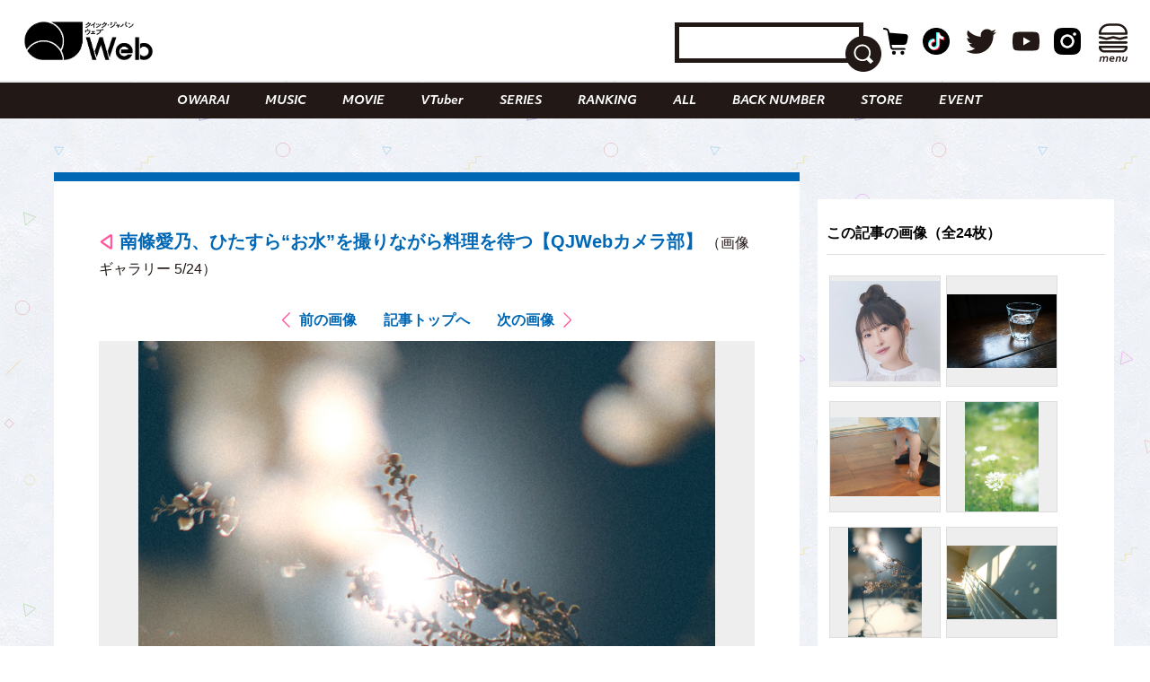

--- FILE ---
content_type: text/html; charset=utf-8
request_url: https://www.google.com/recaptcha/api2/aframe
body_size: 266
content:
<!DOCTYPE HTML><html><head><meta http-equiv="content-type" content="text/html; charset=UTF-8"></head><body><script nonce="pwVixDabRfdQugnRqRnnmw">/** Anti-fraud and anti-abuse applications only. See google.com/recaptcha */ try{var clients={'sodar':'https://pagead2.googlesyndication.com/pagead/sodar?'};window.addEventListener("message",function(a){try{if(a.source===window.parent){var b=JSON.parse(a.data);var c=clients[b['id']];if(c){var d=document.createElement('img');d.src=c+b['params']+'&rc='+(localStorage.getItem("rc::a")?sessionStorage.getItem("rc::b"):"");window.document.body.appendChild(d);sessionStorage.setItem("rc::e",parseInt(sessionStorage.getItem("rc::e")||0)+1);localStorage.setItem("rc::h",'1769907959516');}}}catch(b){}});window.parent.postMessage("_grecaptcha_ready", "*");}catch(b){}</script></body></html>

--- FILE ---
content_type: text/css
request_url: https://qjweb.jp/wp-content/themes/qjweb-theme/assets/css/style.css?ver=251208
body_size: 47251
content:
@charset "UTF-8";@keyframes flash{0%{opacity:1}25%{opacity:0}50%{opacity:1}75%{opacity:0}to{opacity:1}}@keyframes bounce{0%{transform:translateY(0)}20%{transform:translateY(0)}40%{transform:translateY(-30px)}50%{transform:translateY(0)}60%{transform:translateY(-15px)}80%{transform:translateY(0)}to{transform:translateY(0)}}@keyframes shake{0%{transform:translateX(0)}10%{transform:translateX(-10px)}20%{transform:translateX(10px)}30%{transform:translateX(-10px)}40%{transform:translateX(10px)}50%{transform:translateX(-10px)}60%{transform:translateX(10px)}70%{transform:translateX(-10px)}80%{transform:translateX(10px)}90%{transform:translateX(-10px)}to{transform:translateX(0)}}@keyframes tada{0%{transform:scale(1,1)}10%{transform:scale(0.9) rotate(-3deg)}20%{transform:scale(0.9) rotate(-3deg)}30%{transform:scale(1.1) rotate(3deg)}40%{transform:scale(1.1) rotate(-3deg)}50%{transform:scale(1.1) rotate(3deg)}60%{transform:scale(1.1) rotate(-3deg)}70%{transform:scale(1.1) rotate(3deg)}80%{transform:scale(1.1) rotate(-3deg)}90%{transform:scale(1.1) rotate(3deg)}to{transform:scale(1) rotate(0)}}@keyframes swing{20%,40%,60%,80%,to{transform-origin:top center 50%}20%{transform:rotate(15deg)}40%{transform:rotate(-10deg)}60%{transform:rotate(5deg)}80%{transform:rotate(-5deg)}to{transform:rotate(0deg)}}@keyframes wobble{0%{transform:translateX(0%)}15%{transform:translateX(-25%) rotate(-5deg)}30%{transform:translateX(20%) rotate(3deg)}45%{transform:translateX(-15%) rotate(-3deg)}60%{transform:translateX(10%) rotate(2deg)}75%{transform:translateX(-5%) rotate(-1deg)}to{transform:translateX(0%)}}@keyframes pulse{0%{transform:scale(1,1)}50%{transform:scale(1.1,1.1)}to{transform:scale(1,1)}}@keyframes wiggle{0%{transform:skewX(9deg)}10%{transform:skewX(-8deg)}20%{transform:skewX(7deg)}30%{transform:skewX(-6deg)}40%{transform:skewX(5deg)}50%{transform:skewX(-4deg)}60%{transform:skewX(3deg)}70%{transform:skewX(-2deg)}80%{transform:skewX(1deg)}90%{transform:skewX(0deg)}to{transform:skewX(0deg)}}@keyframes bounceOut{0%{transform:scale(1,1)}25%{transform:scale(0.95,0.95)}50%{opacity:1;transform:scale(1.1,1.1)}to{opacity:0;transform:scale(0.3,0.3)}}@keyframes bounceOutUp{0%{transform:translateY(0)}20%{opacity:1;transform:translateY(20px)}to{opacity:0;transform:translateY(-2000px)}}@keyframes bounceOutDown{0%{transform:translateY(0)}20%{opacity:1;transform:translateY(-20px)}to{opacity:0;transform:translateY(2000px)}}@keyframes bounceOutLeft{0%{transform:translateX(0)}20%{opacity:1;transform:translateX(20px)}to{opacity:0;transform:translateX(-2000px)}}@keyframes bounceOutRight{0%{transform:translateX(0)}20%{opacity:1;transform:translateX(-20px)}to{opacity:0;transform:translateX(2000px)}}@keyframes bounceIn{0%{opacity:0;transform:scale(0.3,0.3)}50%{opacity:1;transform:scale(1.05,1.05)}70%{transform:scale(0.9,0.9)}to{transform:scale(1,1)}}@keyframes bounceInDown{0%{opacity:0;transform:translateY(-2000px)}60%{opacity:1;transform:translateY(30px)}80%{transform:translateY(-10px)}to{transform:translateY(0)}}@keyframes bounceInUp{0%{opacity:0;transform:translateY(2000px)}60%{opacity:1;transform:translateY(-30px)}80%{transform:translateY(10px)}to{transform:translateY(0)}}@keyframes bounceInRight{0%{opacity:0;transform:translateX(2000px)}60%{opacity:1;transform:translateX(-30px)}80%{transform:translateX(10px)}to{transform:translateX(0)}}@keyframes bounceInLeft{0%{opacity:0;transform:translateX(-2000px)}60%{opacity:1;transform:translateX(30px)}80%{transform:translateX(-10px)}to{transform:translateX(0)}}@keyframes fadeOut{0%{opacity:1}to{opacity:0}}@keyframes fadeOutUp{0%{transform:translateY(0);opacity:1}to{transform:translateY(-20px);opacity:0}}@keyframes fadeOutDown{0%{transform:translateY(0);opacity:1}to{transform:translateY(20px);opacity:0}}@keyframes fadeOutRight{0%{transform:translateX(0);opacity:1}to{transform:translateX(20px);opacity:0}}@keyframes fadeOutLeft{0%{transform:translateX(0);opacity:1}to{transform:translateX(-20px);opacity:0}}@keyframes fadeOutUpBig{0%{transform:translateY(0);opacity:1}to{transform:translateY(-2000px);opacity:0}}@keyframes fadeOutDownBig{0%{opacity:1;transform:translateY(0)}to{opacity:0;transform:translateY(2000px)}}@keyframes fadeOutRightBig{0%{opacity:1;transform:translateX(0)}to{opacity:0;transform:translateX(2000px)}}@keyframes fadeOutLeftBig{0%{opacity:1;transform:translateX(0)}to{opacity:0;transform:translateX(-2000px)}}@keyframes fadeIn{0%{opacity:0}to{opacity:1}}@keyframes fadeInUp{0%{transform:translateY(20px);opacity:0}to{transform:translateY(0);opacity:1}}@keyframes fadeInDown{0%{transform:translateY(-20px);opacity:0}to{transform:translateY(0);opacity:1}}@keyframes fadeInRight{0%{transform:translateX(20px);opacity:0}to{transform:translateX(0);opacity:1}}@keyframes fadeInLeft{0%{transform:translateX(-20px);opacity:0}to{transform:translateX(0);opacity:1}}@keyframes fadeInUpBig{0%{transform:translateY(2000px);opacity:0}to{transform:translateY(0);opacity:1}}@keyframes fadeInDownBig{0%{opacity:0;transform:translateY(-2000px)}to{opacity:1;transform:translateY(0)}}@keyframes fadeInRightBig{0%{opacity:0;transform:translateX(2000px)}to{opacity:1;transform:translateX(0)}}@keyframes fadeInLeftBig{0%{opacity:0;transform:translateX(-2000px)}to{opacity:1;transform:translateX(0)}}@keyframes flip{0%{transform:perspective(400px) rotateY(0);animation-timing-function:ease-out}40%{transform:perspective(400px) translateZ(150px) rotateY(170deg);animation-timing-function:ease-out}50%{transform:perspective(400px) translateZ(150px) rotateY(190deg) scale(1);animation-timing-function:ease-in}80%{transform:perspective(400px) rotateY(360deg) scale(0.95);animation-timing-function:ease-in}to{transform:perspective(400px) scale(1);animation-timing-function:ease-in}}@keyframes flipInX{0%{transform:perspective(400px) rotateX(90deg);filter:progid:DXImageTransform.Microsoft.Alpha(Opacity=0);opacity:0}40%{transform:perspective(400px) rotateX(-10deg)}70%{transform:perspective(400px) rotateX(10deg)}to{transform:perspective(400px) rotateX(0deg);filter:progid:DXImageTransform.Microsoft.Alpha(Opacity=100);opacity:1}}@keyframes flipOutX{0%{transform:perspective(400px) rotateX(0deg);filter:progid:DXImageTransform.Microsoft.Alpha(Opacity=100);opacity:1}to{transform:perspective(400px) rotateX(90deg);filter:progid:DXImageTransform.Microsoft.Alpha(Opacity=0);opacity:0}}@keyframes flipInY{0%{transform:perspective(400px) rotateY(90deg);filter:progid:DXImageTransform.Microsoft.Alpha(Opacity=0);opacity:0}40%{transform:perspective(400px) rotateY(-10deg)}70%{transform:perspective(400px) rotateY(10deg)}to{transform:perspective(400px) rotateY(0deg);filter:progid:DXImageTransform.Microsoft.Alpha(Opacity=100);opacity:1}}@keyframes flipOutY{0%{transform:perspective(400px) rotateY(0deg);filter:progid:DXImageTransform.Microsoft.Alpha(Opacity=100);opacity:1}to{transform:perspective(400px) rotateY(90deg);filter:progid:DXImageTransform.Microsoft.Alpha(Opacity=0);opacity:0}}@keyframes lightSpeedIn{0%{transform:translateX(100%) skewX(-30deg);filter:progid:DXImageTransform.Microsoft.Alpha(Opacity=0);opacity:0}60%{transform:translateX(-20%) skewX(30deg);filter:progid:DXImageTransform.Microsoft.Alpha(Opacity=100);opacity:1}80%{transform:translateX(0%) skewX(-15deg);filter:progid:DXImageTransform.Microsoft.Alpha(Opacity=100);opacity:1}to{transform:translateX(0%) skewX(0deg);filter:progid:DXImageTransform.Microsoft.Alpha(Opacity=100);opacity:1}}@keyframes lightSpeedOut{0%{transform:translateX(0%) skewX(0deg);filter:progid:DXImageTransform.Microsoft.Alpha(Opacity=100);opacity:1}to{transform:translateX(100%) skewX(-30deg);filter:progid:DXImageTransform.Microsoft.Alpha(Opacity=0);opacity:0}}@keyframes rotateOut{0%{transform-origin:center center 50%;transform:rotate(0);opacity:1}to{transform-origin:center center 50%;transform:rotate(200deg);opacity:0}}@keyframes rotateOutDownLeft{0%{transform-origin:left bottom 50%;transform:rotate(0);opacity:1}to{transform-origin:left bottom 50%;transform:rotate(90deg);opacity:0}}@keyframes rotateOutUpLeft{0%{transform-origin:left bottom 50%;transform:rotate(0);opacity:1}to{transform-origin:left bottom 50%;transform:rotate(-90deg);opacity:0}}@keyframes rotateOutDownRight{0%{transform-origin:right bottom 50%;transform:rotate(0);opacity:1}to{transform-origin:right bottom 50%;transform:rotate(-90deg);opacity:0}}@keyframes rotateOutUpRight{0%{transform-origin:right bottom 50%;transform:rotate(0);opacity:1}to{transform-origin:right bottom 50%;transform:rotate(90deg);opacity:0}}@keyframes rotateIn{0%{transform-origin:center center 50%;transform:rotate(-200deg);opacity:0}to{transform-origin:center center 50%;transform:rotate(0);opacity:1}}@keyframes rotateInDownLeft{0%{transform-origin:left bottom 50%;transform:rotate(-90deg);opacity:0}to{transform-origin:left bottom 50%;transform:rotate(0);opacity:1}}@keyframes rotateInUpLeft{0%{transform-origin:left bottom 50%;transform:rotate(90deg);opacity:0}to{transform-origin:left bottom 50%;transform:rotate(0);opacity:1}}@keyframes rotateInUpRight{0%{transform-origin:right bottom 50%;transform:rotate(-90deg);opacity:0}to{transform-origin:right bottom 50%;transform:rotate(0);opacity:1}}@keyframes rotateInDownRight{0%{transform-origin:right bottom 50%;transform:rotate(90deg);opacity:0}to{transform-origin:right bottom 50%;transform:rotate(0);opacity:1}}@keyframes hinge{0%{transform:rotate(0);transform-origin:top left 50%;animation-timing-function:ease-in-out}20%,60%{transform:rotate(80deg);transform-origin:top left 50%;animation-timing-function:ease-in-out}40%{transform:rotate(60deg);transform-origin:top left 50%;animation-timing-function:ease-in-out}80%{transform:rotate(60deg) translateY(0);filter:progid:DXImageTransform.Microsoft.Alpha(Opacity=100);opacity:1;transform-origin:top left 50%;animation-timing-function:ease-in-out}to{transform:translateY(700px);filter:progid:DXImageTransform.Microsoft.Alpha(Opacity=0);opacity:0}}@keyframes rollIn{0%{filter:progid:DXImageTransform.Microsoft.Alpha(Opacity=0);opacity:0;transform:translateX(-100%) rotate(-120deg)}to{filter:progid:DXImageTransform.Microsoft.Alpha(Opacity=100);opacity:1;transform:translateX(0px) rotate(0deg)}}@keyframes rollOut{0%{filter:progid:DXImageTransform.Microsoft.Alpha(Opacity=100);opacity:1;transform:translateX(0px) rotate(0deg)}to{filter:progid:DXImageTransform.Microsoft.Alpha(Opacity=0);opacity:0;transform:translateX(-100%) rotate(-120deg)}}a,abbr,acronym,address,applet,article,aside,audio,b,big,blockquote,body,canvas,caption,center,cite,code,dd,del,details,dfn,div,dl,dt,em,embed,fieldset,figcaption,figure,footer,form,h1,h2,h3,h4,h5,h6,header,hgroup,html,i,iframe,img,ins,kbd,label,legend,li,mark,menu,nav,object,ol,output,p,pre,q,ruby,s,samp,section,small,span,strike,strong,sub,summary,sup,table,tbody,td,tfoot,th,thead,time,tr,tt,u,ul,var,video{margin:0;padding:0;border:0;font-size:100%;font:inherit;line-height:1.7em}article,aside,details,figcaption,figure,footer,header,hgroup,main,menu,nav,section{display:block}body{vertical-align:baseline;-webkit-text-size-adjust:100%}img{display:inherit}ol,ul{list-style:none}blockquote,q{quotes:none}blockquote:after,blockquote:before,q:after,q:before{content:"";content:none}*{box-sizing:border-box;word-break:normal;word-wrap:break-word;line-height:1.7em;background-repeat:no-repeat}div#ie_container{display:none;width:100%;height:100%;margin:auto}div#ie_container div.cover{width:100%;height:100%;max-width:none;position:fixed;top:0;left:0;text-align:center;margin:auto}div#ie_container div.cover p{width:100%;position:absolute;font-size:12px;line-height:1.5em;top:50%;left:0;right:0;text-align:center}.ie7 body{overflow:hidden;background:#FFFFFF}.ie7 div#container{display:none}.ie8 body{overflow:hidden;background:#FFFFFF}.ie8 div#container{display:none}.ie8 div#ie_container{display:inherit}.article_list .detail_box .text_box .day,.article_list.release .release_area .num,.article_non .coming,.asobi,.back_number .num,.back_number_list_area .back_number_list li .num,.column_area div.article_head .day,.editor_article_list .detail_box .text_box .day,div.basket_box .thanks,div.front .top_view .text_box .day,div.n_found h1,footer small{font-family:ta-rb,sans-serif;font-weight:400;font-style:normal}.about_list_area ul li .text_box h2 a,.about_ttl,.article_list .detail_box .text_box .cate_list .cate span,.article_list .detail_box .text_box .more,.article_list.release .release_area .num span,.back_number .num span,.back_number_list_area .back_number_list li .num span,.c-aside-cateList li .c-aside-cateList_cate span,.category_nav ul li a,.column_area .cate_list .cate span,.comic_cate_list .comic_cate_item_a span,.comic_ttl_area h2,.company_area .company_box h2,.editor_article_list .detail_box .text_box .cate_list .cate span,.editor_article_list .detail_box .text_box .more,.heart span,.interview_e_area .article_writer_box .text_box h2,.midashi,.p-contributor .p-contributor_box .p-contributor_text h2,.page-links .post-page-numbers,.search_area h1,.search_area h2,.ttl_area h1,.ttl_area h2,.ttl_area h3,div.front .top_view .text_box .cate_list .cate span,div.front .top_view .text_box .more,footer .sitemap .footer_cate h2,footer .sitemap .footer_cate ul li a,footer .sitemap .footer_cate.sp_list ul li a,footer .sitemap .footer_pp ul li a,footer .sns_area li a,nav .nav_area li a,nav .nav_area li p,section.faq article h2,ul.pager li{font-family:objektiv-mk1,sans-serif;font-weight:700;font-style:italic}.about_ttl span,.article_list .detail_box .text_box .tag_list a,.column_area div.article_head .tag_list a,.deco,.editor_article_list .detail_box .text_box .tag_list a,.keyword_list li a p,.mincho,.tag_list a,.writer_detail_area .text_box h2 span,.writer_list_area li .text_box p,div.front .top_view .text_box .tag_list a{font-family:tbnpmincho-std,serif;font-weight:300;font-style:normal}main .left{text-align:left}main .right{text-align:right}main .center{text-align:center}.mt_0{margin-top:0px}.mt_01{margin-top:1px}.mt_02{margin-top:2px}.mt_03{margin-top:3px}.mt_04{margin-top:4px}.mt_05{margin-top:5px}.mt_06{margin-top:6px}.mt_07{margin-top:7px}.mt_08{margin-top:8px}.mt_09{margin-top:9px}.mt_10{margin-top:10px}.mt_11{margin-top:11px}.mt_12{margin-top:12px}.mt_13{margin-top:13px}.mt_14{margin-top:14px}.mt_15{margin-top:15px}.mt_16{margin-top:16px}.mt_17{margin-top:17px}.mt_18{margin-top:18px}.mt_19{margin-top:19px}.mt_20{margin-top:20px}.mt_25{margin-top:25px}.mt_30{margin-top:30px}.mt_35{margin-top:35px}.mt_40{margin-top:40px}.mt_45{margin-top:45px}.mt_50{margin-top:50px}.mt_55{margin-top:55px}.mt_60{margin-top:60px}.mt_65{margin-top:65px}.mt_70{margin-top:70px}@media screen and (max-width:1024px){.mt_20{margin-top:15px}.mt_30{margin-top:20px}.mt_50{margin-top:30px}}@media screen and (max-width:568px){.mt_20{margin-top:15px}.mt_50{margin-top:25px}}.mb_0{margin-bottom:0px}.mb_01{margin-bottom:1px}.mb_02{margin-bottom:2px}.mb_03{margin-bottom:3px}.mb_04{margin-bottom:4px}.mb_05{margin-bottom:5px}.mb_06{margin-bottom:6px}.mb_07{margin-bottom:7px}.mb_08{margin-bottom:8px}.mb_09{margin-bottom:9px}.mb_10{margin-bottom:10px}.mb_11{margin-bottom:11px}.mb_12{margin-bottom:12px}.mb_13{margin-bottom:13px}.mb_14{margin-bottom:14px}.mb_15{margin-bottom:15px}.mb_16{margin-bottom:16px}.mb_17{margin-bottom:17px}.mb_18{margin-bottom:18px}.mb_19{margin-bottom:19px}.mb_20{margin-bottom:20px}.mb_25{margin-bottom:25px}.mb_30{margin-bottom:30px}.mb_35{margin-bottom:35px}.mb_40{margin-bottom:40px}.mb_45{margin-bottom:45px}.mb_50{margin-bottom:50px}.mb_55{margin-bottom:55px}.mb_60{margin-bottom:60px}.mb_65{margin-bottom:65px}.mb_70{margin-bottom:70px}@media screen and (max-width:1024px){.mb_20{margin-bottom:15px}.mb_30{margin-bottom:20px}.mb_50{margin-bottom:30px}}@media screen and (max-width:568px){.mb_20{margin-bottom:15px}.mb_50{margin-bottom:25px}}.mr_0{margin-right:0px}.mr_01{margin-right:1px}.mr_02{margin-right:2px}.mr_03{margin-right:3px}.mr_04{margin-right:4px}.mr_05{margin-right:5px}.mr_06{margin-right:6px}.mr_07{margin-right:7px}.mr_08{margin-right:8px}.mr_09{margin-right:9px}.mr_10{margin-right:10px}.mr_11{margin-right:11px}.mr_12{margin-right:12px}.mr_13{margin-right:13px}.mr_14{margin-right:14px}.mr_15{margin-right:15px}.mr_16{margin-right:16px}.mr_17{margin-right:17px}.mr_18{margin-right:18px}.mr_19{margin-right:19px}.mr_20{margin-right:20px}.mr_25{margin-right:25px}.mr_30{margin-right:30px}.mr_35{margin-right:35px}.mr_40{margin-right:40px}.mr_45{margin-right:45px}.mr_50{margin-right:50px}.mr_55{margin-right:55px}.mr_60{margin-right:60px}.mr_65{margin-right:65px}.mr_70{margin-right:70px}.ml_0{margin-left:0px}.ml_01{margin-left:1px}.ml_02{margin-left:2px}.ml_03{margin-left:3px}.ml_04{margin-left:4px}.ml_05{margin-left:5px}.ml_06{margin-left:6px}.ml_07{margin-left:7px}.ml_08{margin-left:8px}.ml_09{margin-left:9px}.ml_10{margin-left:10px}.ml_11{margin-left:11px}.ml_12{margin-left:12px}.ml_13{margin-left:13px}.ml_14{margin-left:14px}.ml_15{margin-left:15px}.ml_16{margin-left:16px}.ml_17{margin-left:17px}.ml_18{margin-left:18px}.ml_19{margin-left:19px}.ml_20{margin-left:20px}.ml_25{margin-left:25px}.ml_30{margin-left:30px}.ml_35{margin-left:35px}.ml_40{margin-left:40px}.ml_45{margin-left:45px}.ml_50{margin-left:50px}.ml_55{margin-left:55px}.ml_60{margin-left:60px}.ml_65{margin-left:65px}.ml_70{margin-left:70px}.font_size_30{font-size:30px}@media screen and (max-width:1024px){.font_size_30{font-size:26px}}@media screen and (max-width:568px){.font_size_30{font-size:24px}}.font_size_26,div.article main h2.ttl,div.front main h2.ttl{font-size:26px}@media screen and (max-width:1024px){.font_size_26,div.article main h2.ttl,div.front main h2.ttl{font-size:24px}}@media screen and (max-width:568px){.font_size_26,div.article main h2.ttl,div.front main h2.ttl{font-size:22px}}.font_size_24,div.privacy article div.doc_box p span{font-size:24px}@media screen and (max-width:1024px){.font_size_24,div.privacy article div.doc_box p span{font-size:22px}}@media screen and (max-width:568px){.font_size_24,div.privacy article div.doc_box p span{font-size:20px}}.font_size_22{font-size:22px}@media screen and (max-width:1024px){.font_size_22{font-size:20px}}@media screen and (max-width:568px){.font_size_22{font-size:18px}}.font_size_20,.special_people_area ul li .text_box h2,ul.pager li,ul.pager li a,ul.pager li span{font-size:20px}@media screen and (max-width:1024px){.font_size_20,.special_people_area ul li .text_box h2,ul.pager li,ul.pager li a,ul.pager li span{font-size:18px}}@media screen and (max-width:568px){.font_size_20,.special_people_area ul li .text_box h2,ul.pager li,ul.pager li a,ul.pager li span{font-size:16px}}.font_size_18,div.editor h3,div.form main div.agree_box h3,div.privacy article div.doc_box h3,div.privacy article h2,section.service ul li dl dt h3{font-size:18px}@media screen and (max-width:1024px){.font_size_18,div.editor h3,div.form main div.agree_box h3,div.privacy article div.doc_box h3,div.privacy article h2,section.service ul li dl dt h3{font-size:17px}}@media screen and (max-width:568px){.font_size_18,div.editor h3,div.form main div.agree_box h3,div.privacy article div.doc_box h3,div.privacy article h2,section.service ul li dl dt h3{font-size:15px}}.font_size_16,.nav_slider,body,div.basket_box p,div.editor,div.privacy article h3,input,search,select,textarea{font-size:16px}@media screen and (max-width:1024px){.font_size_16,.nav_slider,body,div.basket_box p,div.editor,div.privacy article h3,input,search,select,textarea{font-size:15px}}@media screen and (max-width:568px){.font_size_16,.nav_slider,body,div.basket_box p,div.editor,div.privacy article h3,input,search,select,textarea{font-size:14px}}.font_size_14,.nav_slider span,div.form main div.flow_nav ul li span,div.privacy article,div.privacy article ul li,p#fm_ajax_message,section.blog ul li dl dd,section.service ul li dl dd,ul.article_transfer li{font-size:14px}@media screen and (max-width:1024px){.font_size_14,.nav_slider span,div.form main div.flow_nav ul li span,div.privacy article,div.privacy article ul li,p#fm_ajax_message,section.blog ul li dl dd,section.service ul li dl dd,ul.article_transfer li{font-size:13px}}@media screen and (max-width:568px){.font_size_14,.nav_slider span,div.form main div.flow_nav ul li span,div.privacy article,div.privacy article ul li,p#fm_ajax_message,section.blog ul li dl dd,section.service ul li dl dd,ul.article_transfer li{font-size:12px}}.font_size_12,div.err_area .text_box li,div.err_area p,div.pan,section.blog_thum ul.thum_box li dl dd,section.faq article dl span{font-size:12px}@media screen and (max-width:1024px){.font_size_12,div.err_area .text_box li,div.err_area p,div.pan,section.blog_thum ul.thum_box li dl dd,section.faq article dl span{font-size:12px}}@media screen and (max-width:568px){.font_size_12,div.err_area .text_box li,div.err_area p,div.pan,section.blog_thum ul.thum_box li dl dd,section.faq article dl span{font-size:11px}}.font_size_10{font-size:10px}@media screen and (max-width:1024px){.font_size_10{font-size:10px}}@media screen and (max-width:568px){.font_size_10{font-size:8px}}.nomal{font-weight:normal}.bold{font-weight:bold}.corners{border-radius:10px;-webkit-border-radius:10px;-moz-border-radius:10px}@media screen and (max-width:1400px){.ad_bnr{display:none!important;height:80px;width:600px}}header .ad_area{margin:0 auto!important}.pr_link{display:block;margin-bottom:20px;color:#221815;text-decoration:underline}.ad_area{margin:0 auto;text-align:center}.ad_area .adsbygoogle{margin:0 auto;text-align:center}.single_page .ad_area{margin:10px auto 30px;max-width:850px;width:100%;text-align:center}@media screen and (max-width:1024px){.single_page .ad_area{max-width:400px;width:90%}.single_page .ad_area iframe{width:90%;margin:0 auto}}body,html{width:100%;height:100%;min-width:1250px;margin:auto;font-feature-settings:"palt"}@media screen and (max-width:1024px){body,html{min-width:inherit}}.content_inner{min-width:1000px}@media screen and (max-width:1024px){.content_inner{min-width:inherit}}body{font-family:"Hiragino Kaku Gothic ProN","Hiragino Sans","Helvetica Neue",Arial,Meiryo,sans-serif;color:#221815;font-style:normal}.qj_pink{color:#ff5b9c}.qj_red{color:#e5005a}.qj_blue{color:#0067b5}.qj_green{color:#32dd2f}.qj_water{color:#38beef}.qj_yellow{color:#fff002}.qj_purple{color:#7332cc}::selection{background:#ff5b9c;color:#FFF}::-moz-selection{background:#ff5b9c;color:#FFF}a{color:#0067b5;text-decoration:none}a:hover{color:#ff5b9c}a:focus{outline:none}a:hover img{opacity:0.8}.comic_ad,.comic_ttl_area h2 a,.comic_ttl_area p a,.content_area,.wrapper,div.column_2,div.editor,div.editor br,div.front aside,div.front main section article,div.privacy article div.head,footer .sitemap,section.blog ul{zoom:1}.comic_ad:after,.comic_ttl_area h2 a:after,.comic_ttl_area p a:after,.content_area:after,.wrapper:after,div.column_2:after,div.editor br:after,div.editor:after,div.front aside:after,div.front main section article:after,div.privacy article div.head:after,footer .sitemap:after,section.blog ul:after{display:block;content:"";clear:both}.comic_ad,.comic_ttl_area h2 a,.comic_ttl_area p a,.content_area,.wrapper,div.column_2,div.front aside,div.front main section article,div.privacy article div.head,footer .sitemap{width:95%;max-width:1200px;margin:auto;position:relative}@media screen and (max-width:1024px){.comic_ad,.comic_ttl_area h2 a,.comic_ttl_area p a,.content_area,.wrapper,div.column_2,div.front aside,div.front main section article,div.privacy article div.head,footer .sitemap{min-width:inherit}}.owl-theme .owl-controls .owl-page span,.slider_cenpa .slick-dots li,.slider_cenpa2 .slick-dots li,.transitions,a,a img,div.btn span,div.front .top_view .slick-dots li,input,input:hover,search,search:hover,select,select:hover,textarea,textarea:hover{transition:all 0.3s ease;-webkit-transition:all 0.3s ease;-moz-transition:all 0.3s ease;-o-transition:all 0.3s ease}@media screen and (max-width:1024px){.owl-theme .owl-controls .owl-page span,.slider_cenpa .slick-dots li,.slider_cenpa2 .slick-dots li,.transitions,a,a img,div.btn span,div.front .top_view .slick-dots li,input,input:hover,search,search:hover,select,select:hover,textarea,textarea:hover{transition:all 0s ease;-webkit-transition:all 0s ease;-moz-transition:all 0s ease;-o-transition:all 0s ease}}.all_transitions,.slider_cenpa .slick-slide,.slider_cenpa2 .slick-slide{transition:all 0.3s ease;-webkit-transition:all 0.3s ease;-moz-transition:all 0.3s ease;-o-transition:all 0.3s ease}.vertical,div.front .top_view .image_box .thum,div.front .top_view .text_box,header h1{position:absolute;top:50%;transform:translate(0%,-50%)}.obj_image{object-fit:cover;font-family:"object-fit: cover;"}.obj_image_contain{object-fit:contain;font-family:"object-fit: contain;"}@media screen and (max-width:1024px){.hide_sp{display:none}}@media screen and (min-width:1025px){.hide_pc{display:none}}@media screen and (max-width:568px){.hide_less_sp{display:none}}@media screen and (min-width:569px){.hide_more_sp{display:none}}@media screen and (max-width:414px){.hide_less_ssp{display:none}}@media screen and (min-width:415px){.hide_more_ssp{display:none}}.display_none{display:none}.sp_link{pointer-events:none}@media screen and (max-width:1024px){.sp_link{pointer-events:inherit}}@media screen and (max-width:568px){.sp_center{text-align:center!important}}a.link_none{color:#555!important;pointer-events:none!important}.line_color{position:absolute;left:0;background-image:url("../img/common/line_color.svg");background-position:top left;background-size:200px auto;background-repeat:repeat-x;width:100%;height:10px;display:block}.line_color.top{top:0}.line_color.bottom{bottom:0;background-position:bottom left}section.special .ttl_area:before{background-color:#fff;background-image:url("../img/common/bg_rain.jpg");background-position:top -200px center;background-size:100% auto;background-repeat:no-repeat}@media screen and (max-width:1024px){section.special .ttl_area:before{background-position:top -60px center}}section.pickup .ttl_area:before{background-color:#ff5b9c}section.pickup .image_box{background-position:bottom -50px center!important;background-size:auto!important}section.shop .ttl_area:before{background-color:#38beef}section.shop .image_box{background-position:bottom -50px center!important;background-size:auto!important}.pickup_box .image_box{background-position:top!important;background-size:auto!important}section.whats .ttl_area:before{background-color:#38beef}section.whats .image_box{background-position:bottom -50px left!important;background-size:auto!important}section.feature .ttl_area:before{background-color:#fff002}section.feature .image_box{background-position:top -90px right -260px!important;background-size:auto!important}.feature_box .image_box{background-position:top -90px right -260px!important;background-size:auto!important}section.journal .ttl_area:before{background-color:#32dd2f}section.journal .image_box{background-position:center right!important;background-size:auto 130%!important}.journal_box .image_box{background-position:center right!important;background-size:auto 130%!important}section.column .ttl_area:before{background-color:#0067b5}section.column .ttl_area p{color:#fff}section.column .image_box{background-position:bottom left!important;background-size:auto!important}.column_box .image_box{background-position:top -80px left!important;background-size:auto!important}section.video .ttl_area:before{background-color:#ff5b9c}section.ranking .ttl_area:before,section.writer_list .ttl_area:before{background-color:#fff002}section.p-supporter .ttl_area:before{background-color:#32dd2f}section.related{padding-bottom:50px}@media screen and (max-width:568px){section.related{padding-bottom:30px}}section.related .ttl_area:before{background-color:#fff002}section.term_list{padding-bottom:50px}@media screen and (max-width:568px){section.term_list{padding-bottom:30px}}section.term_list .ttl_area:before{background-color:#38beef}section.writer .ttl_area:before{background-color:#ff5b9c}section.news .ttl_area:before{background-color:#38beef}section.regular{background-color:#221815;padding:60px 0}section.regular .ttl_area h2{color:#fff;text-align:center}section.regular .ttl_area h2:after{content:none}section.regular .ttl_area p{color:#fff;padding:20px 0}@media screen and (max-width:1024px){section.regular .ttl_area p{text-align:center}}section.keyword{background-color:#221815;padding:60px 0}section.keyword .ttl_area h2{color:#fff;text-align:center}section.keyword .ttl_area h2:after{content:none}section.keyword .ttl_area p{color:#fff;padding:20px 0}@media screen and (max-width:1024px){section.keyword .ttl_area p{text-align:center}}section.release{background-image:url("../img/common/bg_rain.jpg");background-size:100% auto;background-position:center center;background-color:#fff;margin-bottom:0!important;padding-top:50px;padding-bottom:50px;position:relative}@media screen and (max-width:568px){section.release{margin-top:50px;padding-top:30px;background-position:top center;background-repeat-y:repeat;background-image:url(../img/common/bg_rain_sp.png)}}section.release .ttl_area{position:absolute;top:-30px}section.release .ttl_area:before{display:none}section.release .content_area{width:750px;padding-top:30px}@media screen and (max-width:1024px){section.release .content_area{width:95%}}section.release .content_area .ad_bnr,section.release .content_area .bk_bnr{margin:50px 0 10px;position:relative}section.release .content_area .ad_bnr img,section.release .content_area .bk_bnr img{width:100%;height:auto}section.release .content_area .ad_bnr a,section.release .content_area .bk_bnr a{display:block}section.release .content_area .ad_bnr a:after,section.release .content_area .bk_bnr a:after{opacity:0;content:"";position:absolute;top:0;left:0;width:100%;height:100%;mix-blend-mode:screen;transition:all 0.3s ease;background:linear-gradient(130deg,#e5005a 0%,#fff002 14.28%,#32dd2f 28.56%,#38beef 42.85%,#0067b5 57.14%,#ff5b9c 85.71%,#f00 100%) 0% center}section.release .content_area .ad_bnr a:hover:after,section.release .content_area .bk_bnr a:hover:after{opacity:0.6}section.release .content_area .ad_bnr a:hover img,section.release .content_area .bk_bnr a:hover img{opacity:1}.page_area{background-size:auto;background-position:top center;padding-bottom:50px}@media screen and (max-width:1024px){.page_area{padding-top:0;background-size:auto 300px}}.page_area.feature_box{background-image:url("../img/content/bg_feature.jpg")}.page_area.news_box{background-image:url("../img/content/bg_news.jpg")}.page_area.journal_box{background-image:url("../img/content/bg_journal.jpg")}.page_area.column_box{background-image:url("../img/content/bg_column.jpg")}.page_area.column_box .ttl_area h1,.page_area.column_box .ttl_area p,.page_area.column_box .ttl_area span{color:#fff}.page_area.regular_box{background-image:url("../img/content/bg_regular.jpg")}.page_area.regular_box .ttl_area h1,.page_area.regular_box .ttl_area p,.page_area.regular_box .ttl_area span{color:#fff}.page_area.video_box{background-image:url("../img/content/bg_video.jpg")}.page_area.ranking_box{background-image:url("../img/content/bg_ranking.jpg")}.page_area.special_box{background-image:url("../img/content/bg_special.jpg")}.page_area.pickup_box{background-image:url("../img/content/bg_pickup.jpg")}.page_area.tag_large_bg{position:relative;overflow:hidden}.page_area.tag_large_bg .bg{position:absolute;width:100%;height:290px;display:block;background-position:top center;background-repeat:no-repeat;background-size:cover;-ms-filter:blur(10px);filter:progid:DXImageTransform.Microsoft.Blur(Strength=$radius);filter:blur(10px);transform:scale(1.2,1.2);filter:alpha(opacity=70);opacity:0.7}.page_area.special_large_bg{position:relative;overflow:hidden;background-color:#fff}.page_area.special_large_bg .bg{overflow:hidden;position:fixed;width:120%;height:120%;display:block;background-position:top center;background-repeat:no-repeat;background-size:cover;-ms-filter:blur(4px);filter:progid:DXImageTransform.Microsoft.Blur(Strength=$radius);filter:blur(4px);transform:scale(1.2,1.2);filter:alpha(opacity=70);opacity:0.85}.tag_list{display:flex;flex-wrap:wrap}.tag_list.under{min-height:30px}@media screen and (max-width:1024px){.tag_list.under{width:85%;min-height:36px}}.tag_list li{padding:0 20px 5px 0}.tag_list a{color:#221815}.tag_list a.tag_item_1{font-size:12px}.tag_list a.tag_item_2{font-size:14px}.tag_list a.tag_item_3{font-size:16px}.tag_list a.tag_item_4{font-size:18px}.tag_list a.tag_item_5{font-size:20px}@media screen and (max-width:568px){.tag_list a{font-size:13px}}.link_article{padding:5px 0}.link_article a,.link_article a:visited{color:#221815;text-decoration:underline;font-size:14px}@media screen and (max-width:1024px){.link_article{width:100%}}hr{width:100%;height:6px;margin:15px 0;background-image:url("../img/common/line_b.png");background-size:auto 5px;background-repeat:repeat-x;border:none}@media screen and (max-width:1024px){hr{height:7px;background-size:auto 6px;margin:6px 0}}hr.white_line{background-image:url("../img/common/line_w.png")}.tag_large_area{margin-bottom:50px;padding:30px;background-color:#fff;display:flex}@media screen and (max-width:1024px){.tag_large_area{flex-wrap:wrap;padding:15px;flex-direction:column-reverse}}.tag_large_area .image_box{width:50%;padding:0 0 0 30px}@media screen and (max-width:1024px){.tag_large_area .image_box{width:100%}}.tag_large_area .image_box img{width:100%;height:auto}.tag_large_area .text_box:only-of-type{width:100%;padding:0}.tag_large_area .text_box:only-of-type p{font-size:14px}@media screen and (max-width:1024px){.tag_large_area .text_box:only-of-type p{font-size:13px}}.tag_large_area .text_box{width:50%}@media screen and (max-width:1024px){.tag_large_area .text_box{width:100%;padding:20px 0 0 0}}.tag_large_area .text_box h2{background-color:#eee;padding:15px 20px;line-height:1.3em;font-weight:900;position:relative}.tag_large_area .text_box h2:before{content:"";width:8px;height:20px;background-color:#221815;position:absolute;top:50%;left:0;transform:translate(0,-50%)}.tag_large_area .text_box p{font-size:12px;padding:10px 0 0 0;text-align:justify}.tag_large_area .text_box .tag_large_link li{line-height:1.3}.tag_large_area .text_box .tag_large_link li a{background-image:url("../img/common/icon/tab.svg");background-size:14px 14px;background-position:right center;padding:0 20px 0 0;font-size:13px}.category_nav_outer{margin-bottom:30px}@media screen and (max-width:1024px){.category_nav_outer{margin-bottom:15px}}.category_nav{background-color:#221815;margin-top:0}.category_nav>.content_area{padding-left:0;padding-right:0;min-width:auto;max-width:none;height:42px;overflow-x:scroll;overflow-x:scroll;-ms-overflow-style:none}.category_nav>.content_area::-webkit-scrollbar{display:none}.category_nav ul{display:flex;justify-content:center;width:100%}@media screen and (max-width:1024px){.category_nav ul{justify-content:flex-start;width:900px;padding:0}}.category_nav ul li a{color:#fff;display:block;padding:10px 15px 10px 25px;font-size:13px;white-space:nowrap}.category_nav ul li a:hover{color:#ff5b9c!important}.category_nav ul li a.active{background-image:url("../img/common/icon/sankaku_r.svg");background-position:left 10px center;background-size:14px 14px;color:#ff5b9c!important}.search_area.top{position:absolute;right:300px;top:10px}.search_area h1,.search_area h2{position:relative;font-size:50px;margin-top:50px;margin-bottom:10px;padding:0 20px;line-height:1;text-align:center}@media screen and (max-width:568px){.search_area h1,.search_area h2{font-size:34px}}.search_area h1 span,.search_area h2 span{display:block;font-size:15px;line-height:1.2}@media screen and (max-width:568px){.search_area h1 span,.search_area h2 span{font-size:13px}}.search_area .search_in_box{width:400px;margin:0 auto 50px;position:relative}@media screen and (max-width:568px){.search_area .search_in_box{width:300px}}.search_area .search_in_box li input[type=text]{width:400px;border:5px solid #221815;padding:4px 8px}@media screen and (max-width:568px){.search_area .search_in_box li input[type=text]{width:300px}}.search_area li input[type=text]{width:210px;border:5px solid #221815;padding:4px 8px}.search_area li input[type=submit]{min-width:inherit;border:none;cursor:pointer;width:60px;height:40px;background-color:transparent;position:absolute;bottom:-10px;right:-40px;background-position:center right 20px;background-size:40px 40px;background-repeat:no-repeat;background-image:url("../img/common/icon/search.svg");transition:none}@media screen and (min-width:1025px){.search_area li input[type=submit]:hover{transition:none;background-image:url("../img/common/icon/search_c.svg")}}.cate_list{display:flex}.cate_list li.first{order:-1}.cate_list .cate:hover{background-color:#38beef!important}.cate_list.flex-end{justify-content:flex-end}.column_area .sns_area{background-image:url("../img/common/icon/share.svg")}.sns_area_wrapper{width:950px;background-color:#fff;padding:30px 50px;margin:0px auto 0}@media screen and (max-width:568px){.sns_area_wrapper{width:100%;padding:20px;margin:-10px auto 0}}.sns_area_wrapper .sns_area{position:static}.sns_area{position:absolute;display:flex;background-image:url("../img/common/icon/follow.svg");background-size:120px 32px;background-position:left center;background-repeat:no-repeat;padding:2px 5px 2px 120px}.sns_area.is-white{background-image:url("../img/common/icon/follow_w.svg");right:inherit}.sns_area.left{left:100px;margin-top:-15px}@media screen and (max-width:1024px){.sns_area.left{display:block;padding:2px 0 4px 0;left:10px;background:none}}@media screen and (max-width:1024px){.sns_area.sp-left{display:block;padding:2px 0 4px 0;left:10px;background:none}}@media screen and (max-width:1024px){.sns_area{display:none}}@media screen and (max-width:568px){.sns_area{background-size:120px 32px;padding:2px 0 0px 0}.sns_area.is-white{background-image:url("../img/common/icon/follow_w.svg");background-position:left top;padding-top:50px}}.sns_area li{padding:4px 8px}.sns_area li a{display:block;width:100%;height:100%;position:relative}.sns_area li a .active{position:absolute;left:0;top:0;opacity:0;transition:0.5s}.sns_area li a:hover img{opacity:0}.sns_area li a:hover img.active{opacity:1}.sns_area li img{max-width:38px;width:auto;height:30px;vertical-align:middle}.sns_area.is-header{background-image:none}.sns_area.is-sidebar{position:relative;margin-bottom:30px}@media screen and (max-width:568px){.sns_area.is-sidebar{display:flex}}@keyframes rumble{0%{transform:rotate(0deg) translate(0,0)}12.5%{transform:rotate(0.4deg) translate(1px,-1px)}25%{transform:rotate(0.8deg) translate(0px,1px)}37.5%{transform:rotate(0.4deg) translate(-1px,0)}50%{transform:rotate(0deg) translate(0,0)}62.5%{transform:rotate(-0.4deg) translate(1px,0)}75%{transform:rotate(-0.8deg) translate(0,1px)}87.5%{transform:rotate(-0.4deg) translate(-1px,-1px)}to{transform:rotate(0deg) translate(0,0)}}@keyframes rotate{0%{transform:rotateZ(-10deg)}20%{transform:rotateZ(10deg)}40%{transform:rotateZ(0deg)}to{transform:rotateZ(0deg)}}@keyframes bounce{0%{display:none;transform:translateY(0px)}20%,50%,80%,to{display:block;transform:translateY(0px)}40%{transform:translateY(-30px)}60%{transform:translateY(-15px)}@media screen and (max-width:1024px){0%{display:none;transform:translateY(0px)}20%,50%,80%,to{display:block;transform:translateY(0px)}40%{transform:translateY(-15px)}60%{transform:translateY(-7.5px)}}}header{width:100%;position:relative;top:0;left:0;background-color:#fff;padding-top:0px;display:block;box-shadow:0 0 2px 0 #ccc;transition:all 0.5s}header.top{top:0}@media screen and (max-width:568px){header.is-scrolled{height:7px}header.is-scrolled div.inner{opacity:0;display:none}}@media screen and (max-width:568px){header{height:62px}}header div.inner{min-width:1100px;height:80px;width:97%;position:relative;margin:10px auto 0 auto;transition:all 0.5s}@media screen and (max-width:1400px){header div.inner{min-width:inherit}}@media screen and (max-width:1024px){header div.inner{width:95%}}@media screen and (max-width:568px){header div.inner{width:90%;height:50px}}header .home_button{display:none}@media screen and (max-width:568px){header .home_button{display:block;position:absolute;top:6px}header .home_button img{width:31px;height:auto}}header h1{width:auto;height:80%}@media screen and (max-width:568px){header h1{height:100%;left:50%;margin-left:-49px}}header h1 a{display:block;width:100%;height:100%;padding:0px 0;margin-top:-5px}@media screen and (max-width:568px){header h1 a{margin-top:0px;margin-left:-5px}}header h1 a img{width:auto;height:100%}@media screen and (min-width:1025px){header h1 a:hover{animation:rumble 0.23s linear infinite}header h1 a:hover img{opacity:1}}header .ad_bnr{position:absolute;top:50%;transform:translate(0%,-50%);right:660px;width:auto;height:100%;padding:5px 0}header .ad_bnr img{width:auto;height:100%}@media screen and (max-width:1400px){header .ad_bnr{top:90px;left:0;right:0;margin:0 auto;transform:none}header .ad_bnr a{display:block;max-width:710px;margin:0 auto}header .ad_bnr a img{width:100%;height:auto}}@media screen and (max-width:1024px){header .ad_bnr{display:none}}@media screen and (max-width:568px){header .ad_bnr{top:80px;display:none}}@media screen and (max-width:1024px){header .search_area{display:none}}header .sns_area{top:15px;right:45px}@media screen and (max-width:568px){header .sns_area li{padding:4px}}header{position:fixed;top:0;left:0;width:100%;z-index:999}div.category_nav{position:fixed;top:92px;left:0;width:100%;z-index:100}@media screen and (max-width:568px){div.category_nav{top:0}div.category_nav .content_area{display:none}}div.category_nav+main{padding-top:42px}nav{display:none;opacity:0;margin:auto;position:fixed;z-index:1000;top:0;right:0;bottom:0;left:0;background-color:rgba(34,24,21,0.95);background-image:url("../img/common/line_rain.svg");background-position:bottom left;background-size:300px auto;overflow:scroll}@media screen and (max-width:1024px){nav{transform:none;overflow:scroll}}@media screen and (max-width:568px){nav{padding:50px 0 250px;background-size:150px auto}}nav .toggle_close_button{width:34px;height:43px;cursor:pointer;background-image:url("../img/common/icon/close.svg");background-size:34px auto;background-position:center;position:absolute;top:27px;right:2%}@media screen and (min-width:1281px){nav .toggle_close_button{right:1.5%}}@media screen and (max-width:1024px){nav .toggle_close_button{right:2.7%}}@media screen and (max-width:568px){nav .toggle_close_button{width:34px;height:35px;background-size:30px auto;top:15px;right:4%}}nav .logo{position:absolute;bottom:50%;right:50px;width:200px;z-index:1}@media screen and (max-width:1024px){nav .logo{width:160px}}@media screen and (max-width:568px){nav .logo{position:fixed;width:120px;transition:0.3s}}@media screen and (max-width:414px){nav .logo{width:120px;right:20px;bottom:50%}}nav .logo img{width:100%;height:auto}nav .logo .logo_member{display:block;padding-top:10px;color:#fff;font-weight:bold;font-size:18px;text-decoration:none}@media screen and (max-width:568px){nav .logo .logo_member{font-size:13px;white-space:nowrap}}nav .nav_area{width:60%;margin:0 auto;position:absolute;top:0;left:50%;transform:translate(-50%,0)}@media screen and (max-width:1024px){nav .nav_area{width:88%}}@media screen and (max-width:568px){nav .nav_area{position:static;top:inherit;left:inherit;transform:inherit;min-height:1370px}}nav .nav_area .nav_box{display:flex;justify-content:center;width:100%}@media screen and (max-width:568px){nav .nav_area .nav_box{flex-wrap:wrap}}nav .nav_area li{color:#fff}nav .nav_area li a{color:#fff;font-size:20px;letter-spacing:1px;display:block;width:100%;height:100%;padding:10px 15px}@media screen and (max-width:1024px){nav .nav_area li a{font-size:18px}}@media screen and (max-width:568px){nav .nav_area li a{position:relative;z-index:11111;padding:10px;text-shadow:1px 1px 0 #221815,-1px -1px 0 #221815,-1px 1px 0 #221815,1px -1px 0 #221815,0px 1px 0 #221815,-1px 0 #221815,-1px 0 0 #221815,1px 0 0 #221815}}nav .nav_area li p{font-size:26px}@media screen and (max-width:1024px){nav .nav_area li p{font-size:22px}}@media screen and (max-width:568px){nav .nav_area li p{text-shadow:1px 1px 0 #221815,-1px -1px 0 #221815,-1px 1px 0 #221815,1px -1px 0 #221815,0px 1px 0 #221815,-1px 0 #221815,-1px 0 0 #221815,1px 0 0 #221815}}nav .nav_area li span{font-size:12px;display:block}nav .nav_area li span.sankaku{width:120px;background-image:url("../img/common/icon/sankaku.svg");background-position:right center;background-size:14px 14px;padding:2px 20px 2px 0}nav .nav_cate{width:35%;padding:0 30px 0 0}@media screen and (max-width:1024px){nav .nav_cate{background-image:none}}@media screen and (max-width:568px){nav .nav_cate{width:100%;padding:0}}nav .nav_page{width:65%;display:flex;flex-wrap:wrap;padding:0 0 0 20px;background-image:url("../img/common/line_tate.svg");background-position:left top;background-repeat:repeat-y;background-size:8px auto}@media screen and (max-width:1024px){nav .nav_page{padding:0 0 0 20px}}@media screen and (max-width:568px){nav .nav_page{width:100%;background-image:url("../img/common/line.svg");background-position:center bottom 10px;background-size:auto 4px;background-repeat:repeat-x;padding:0 0 30px}}nav .nav_page li{width:50%}@media screen and (max-width:568px){nav .nav_page li{width:100%}}nav .search_area.in{margin-top:25px;display:flex;width:95%}@media screen and (max-width:1024px){nav .search_area.in{justify-content:flex-end}}nav .search_area.in a{padding:5px}@media screen and (max-width:568px){nav .search_area.in a{padding:0}}nav .search_area.in a p{font-size:20px}nav .search_area.in a span{font-size:13px}@media screen and (max-width:568px){nav .search_area.in{justify-content:flex-start;flex-wrap:wrap}}nav .search_area.in li{position:relative;padding:10px}nav .search_area.in li:first-child{padding:10px 70px 10px 10px;width:40%}@media screen and (max-width:568px){nav .search_area.in li:first-child{width:100%}}nav .search_area.in li:nth-child(2){padding:10px 70px 10px 10px;width:40%}@media screen and (max-width:568px){nav .search_area.in li:nth-child(2){width:100%}}nav .search_area.in li input[type=text]{width:230px;border:5px solid #fff;padding:4px 8px}@media screen and (max-width:1024px){nav .search_area.in li input[type=text]{width:100%}}@media screen and (max-width:568px){nav .search_area.in li input[type=text]{border:1px solid #221815;width:200px}}nav .search_area.in li input[type=submit]{margin:20px;min-width:inherit;border:none;cursor:pointer;width:60px;height:40px;background-color:transparent;position:absolute;bottom:-15px;right:-40px;background-position:center right 20px;background-size:40px 40px;background-repeat:no-repeat;background-image:url("../img/common/icon/search_c.svg");transition:none}@media screen and (min-width:1025px){nav .search_area.in li input[type=submit]:hover{transition:none;background-image:url("../img/common/icon/search_m.svg")}}@media screen and (max-width:568px){nav .search_area.in li input[type=submit]{margin:10px 20px}}.mail_area{background-color:#e1e1e1;position:relative;z-index:100;transition:0.3s}.mail_area:hover{transition:0.3s;background-color:#fff002}.mail_area .content_area{max-width:inherit;min-width:inherit;width:100%;padding:0}.mail_area a{padding:15px 0;width:100%;height:100%;display:block}.mail_area p{font-weight:900;font-size:13px;text-align:center;width:100%;height:auto;color:#221815;letter-spacing:6px}@media screen and (max-width:1024px){.mail_area p{font-size:10px;letter-spacing:3px}}footer{width:100%;padding:40px 0 20px;margin:0 auto;background-color:#221815;text-align:center;position:relative;background-image:url("../img/common/line_color.svg");background-position:bottom left;background-size:200px 7px;background-repeat:repeat-x}@media screen and (max-width:1024px){footer{padding-bottom:120px}}footer div.logo{padding:0}footer div.logo img{width:80%;max-width:200px;height:auto;margin:auto}footer a{color:#fff}footer a:hover{text-decoration:underline}footer .flex{display:flex;justify-content:space-between}@media screen and (max-width:1024px){footer .flex{flex-wrap:wrap}}@media screen and (max-width:568px){footer .flex{justify-content:center}}footer .sns_area{top:15px;right:45px;display:flex;background-image:url("../img/common/icon/follow_w.svg");background-size:120px 32px;background-position:left center;background-repeat:no-repeat;padding:2px 5px 2px 120px}@media screen and (min-width:1025px){footer .sns_area:hover{background-position:left 5px center}}@media screen and (max-width:568px){footer .sns_area{width:100%;left:0;right:0;margin:30px auto;padding:0 0 0 120px;position:relative}}@media screen and (max-width:340px){footer .sns_area{width:100%;left:0;right:0;margin:30px auto;padding:0 0 0 100px;position:relative;background-image:url("../img/common/icon/follow_w.svg");background-size:100px 30px}}footer .sns_area li{padding:4px 8px}footer .sns_area li a{width:100%;height:100%;position:relative}footer .sns_area li a .active{position:absolute;left:0;top:0;opacity:0;transition:0.5s}footer .sns_area li a:hover img{opacity:0}footer .sns_area li a:hover img.active{opacity:1}footer .sns_area li img{width:auto;height:30px;vertical-align:middle}@media screen and (max-width:340px){footer .sns_area li img{max-width:100%;height:20px}}footer .sitemap{margin:auto;padding:20px 0;width:100%}@media screen and (min-width:1025px){footer .sitemap hr{margin:15px 20px}}footer .sitemap .footer_cate{display:flex;flex-wrap:wrap}@media screen and (max-width:568px){footer .sitemap .footer_cate{margin-bottom:15px;flex-wrap:wrap}}footer .sitemap .footer_cate h2{white-space:nowrap;padding:0 20px 0 20px}@media screen and (max-width:1024px){footer .sitemap .footer_cate h2{padding:0 0 15px 20px}}@media screen and (max-width:568px){footer .sitemap .footer_cate h2{margin:0 auto;padding:0}}footer .sitemap .footer_cate h2 span{color:#fff;background-image:url("../img/common/icon/sankaku_r.svg");background-position:right center;background-size:16px 16px;padding:0 20px 0 0}@media screen and (max-width:1024px){footer .sitemap .footer_cate h2 span{background-image:url("../img/common/icon/sankaku.svg")}}@media screen and (max-width:568px){footer .sitemap .footer_cate h2 span{background-image:url("../img/common/icon/sankaku.svg");padding:0 0 24px 0;background-position:bottom center}}footer .sitemap .footer_cate ul{display:flex;flex-wrap:wrap}@media screen and (max-width:568px){footer .sitemap .footer_cate ul{width:90%;margin:0 auto;margin-top:30px;border:5px solid #fff;padding:10px}}footer .sitemap .footer_cate ul.footer_catList{padding-left:20px;padding-right:20px}footer .sitemap .footer_cate ul li p{padding:15px 0 5px 20px;font-size:16px}footer .sitemap .footer_cate ul li a{display:block;font-size:14px;padding:0 20px 0 0}@media screen and (max-width:1024px){footer .sitemap .footer_cate ul li a{padding:0 20px 10px}}@media screen and (max-width:568px){footer .sitemap .footer_cate ul li a{display:inline-block;padding:5px 10px}}footer .sitemap .footer_cate ul li a span{font-size:10px;padding:0 0 0 4px}footer .sitemap .footer_cate ul li:last-child a{padding-right:0}footer .sitemap .footer_cate.sp_list{padding:0 0 10px 0}footer .sitemap .footer_cate.sp_list ul{display:flex;flex-wrap:wrap}@media screen and (max-width:568px){footer .sitemap .footer_cate.sp_list ul{width:100%;margin-top:0;border:none;padding:0}}footer .sitemap .footer_cate.sp_list ul li p{padding:15px 0 5px 20px;font-size:16px}@media screen and (max-width:568px){footer .sitemap .footer_cate.sp_list ul li p{padding:5px 0}}footer .sitemap .footer_cate.sp_list ul li a{display:block;font-size:14px;padding:0 15px 0 0}@media screen and (max-width:568px){footer .sitemap .footer_cate.sp_list ul li a{display:inline-block;padding:5px 10px}}footer .sitemap .footer_cate.sp_list ul li a span{font-size:10px;padding:0 0 0 4px}footer .sitemap .footer_pp{padding:20px 0 10px}footer .sitemap .footer_pp ul{display:flex}@media screen and (max-width:1024px){footer .sitemap .footer_pp ul{flex-wrap:wrap}}@media screen and (max-width:1024px){footer .sitemap .footer_pp ul{flex-wrap:wrap}}footer .sitemap .footer_pp ul li{text-align:center}@media screen and (max-width:1024px){footer .sitemap .footer_pp ul li{padding:15px 0}}@media screen and (max-width:568px){footer .sitemap .footer_pp ul li{width:100%;padding:15px 0}}footer .sitemap .footer_pp ul li a{display:block;padding:0 20px;line-height:1;font-weight:700;font-size:14px}@media screen and (min-width:1025px){footer .sitemap .footer_pp ul li+li a{border-left:1px solid #fff;font-size:14px}}footer small{color:#eee;font-size:12px;text-align:center;letter-spacing:1px}@media screen and (max-width:1024px){footer small{font-size:10px}}div#container{width:100%}a:hover{color:#ff5b9c!important}.ttl_area{position:relative}.ttl_area.no-bg:before{display:none}.ttl_area:before{content:"";position:absolute;top:30px;left:0;width:100%;height:200px}@media screen and (max-width:568px){.ttl_area:before{height:160px;top:15px}}.ttl_area h1{padding-top:50px;text-align:center;position:relative;font-size:50px;margin-bottom:20px;line-height:1}@media screen and (max-width:568px){.ttl_area h1{padding-top:30px;font-size:34px}}.ttl_area h1 strong{font-size:40px;letter-spacing:1px;font-family:noto-sans,sans-serif;font-weight:900;font-style:normal}@media screen and (max-width:568px){.ttl_area h1 strong{font-size:34px}}.ttl_area h1 span{text-align:center;display:block;font-size:15px;line-height:1.2;padding-top:10px}@media screen and (max-width:568px){.ttl_area h1 span{font-size:13px}}.ttl_area h2{position:relative;font-size:50px;margin-bottom:10px;padding:0 20px;line-height:1}@media screen and (max-width:568px){.ttl_area h2{font-size:34px}}.ttl_area h2:after{content:url("../img/common/icon/ll_arrow_r.svg");position:absolute;bottom:-34px;left:20px}@media screen and (max-width:1400px){.ttl_area h2:after{display:none}}.ttl_area h2 span{display:block;font-size:15px;line-height:1.2}@media screen and (max-width:568px){.ttl_area h2 span{font-size:13px}}.ttl_area h3{position:relative;font-size:30px;margin:10px 0;padding:0;line-height:1}@media screen and (max-width:568px){.ttl_area h3{font-size:16px}}.ttl_area p{width:60%;position:relative;color:#221815;text-align:center;margin:-15px auto 0;padding:5px 0 20px 0;font-weight:600}@media screen and (max-width:568px){.ttl_area p{width:90%;text-align:left;padding:15px 0}}.new_icon{position:absolute;height:auto;z-index:10}.new_icon img{width:100%;height:auto}.heart_footer{position:relative;width:100%}.heart_footer .heart{top:-24px;right:0;z-index:20}@media screen and (max-width:1024px){.heart_footer{top:3px}}@media screen and (max-width:568px){.heart_footer{top:-10px}}.heart{position:absolute;cursor:pointer;width:auto;margin:0 auto;background-size:49px 46px;background-position:top center;background-image:url("../img/common/icon/heart_o.svg");padding:60px 5px 0 5px;min-width:50px}@media screen and (max-width:568px){.heart{min-width:40px;background-size:40px 40px;padding:48px 0 0 0}}.heart span{margin:0 auto;display:block;background-size:20px 20px;background-position:right center;padding:3px 5px 1px;background-color:#e5005a;color:#fff;text-align:center;position:relative}.heart span:after{bottom:100%;left:50%;border:solid transparent;content:" ";height:0;width:0;position:absolute;pointer-events:none;border-color:rgba(229,0,90,0);border-bottom-color:#E5005A;border-width:8px;margin-left:-8px}@media screen and (max-width:568px){.heart span:after{border-width:6px;margin-left:-6px}}@media screen and (min-width:1025px){.heart:hover{background-size:49px 46px;background-position:top center;background-image:url("../img/common/icon/heart.svg");padding:60px 5px 0 5px}}.heart.active{background-image:url("../img/common/icon/heart.svg")}.ranking_change{display:flex;justify-content:center;width:1050px;margin:auto;position:relative;padding:0 50px 30px}@media screen and (max-width:1024px){.ranking_change{width:90%}}@media screen and (max-width:568px){.ranking_change{width:95%;padding:0 0 20px 0}}.ranking_change li{width:240px;margin:0 10px;padding:5px;text-align:center;background-color:#221815}@media screen and (max-width:1024px){.ranking_change li{width:33.3%}}@media screen and (max-width:568px){.ranking_change li{margin:0 5px}}.ranking_change li a,.ranking_change li span.active{display:block;padding:7px;text-align:center;color:#fff;font-family:objektiv-mk1,sans-serif;font-size:20px;line-height:1.2;border:#221815 solid 3px}@media screen and (max-width:1024px){.ranking_change li a,.ranking_change li span.active{font-size:16px}}@media screen and (max-width:568px){.ranking_change li a,.ranking_change li span.active{font-size:14px;border:#221815 solid 2px}}.ranking_change li a .mini,.ranking_change li span.active .mini{font-size:12px;display:block;margin:0 auto;line-height:1.2}@media screen and (max-width:1024px){.ranking_change li a .mini,.ranking_change li span.active .mini{font-size:10px}}.ranking_change li span.active{background-image:url("../img/common/icon/sankaku_r.svg");background-position:left 25px center;background-repeat:no-repeat;background-size:22px 22px;padding:7px 7px 7px 30px;border:#fff solid 3px}@media screen and (max-width:568px){.ranking_change li span.active{font-size:14px;border:#fff solid 2px;background-position:left 7px center;background-size:15px 15px;padding:7px 7px 7px 20px}}.article .article_list.ranking .detail_box .image_box .thum img{height:194px}@media screen and (max-width:1024px){.article .article_list.ranking .detail_box .image_box .thum img{height:auto}}.article_non{background-color:#fff;padding:100px 50px;text-align:center;background-image:url("../img/common/line_rain_u.svg");background-position:right bottom;background-size:200px auto}@media screen and (max-width:568px){.article_non{padding:50px 40px}}.article_non .coming{font-size:40px;display:block}@media screen and (max-width:568px){.article_non .coming{font-size:24px}}.article_non p.contact_btn{background-color:#ddd;width:90%;padding:10px}.article_list{position:relative;display:flex;flex-wrap:wrap}@media screen and (max-width:1024px){.article_list{justify-content:space-between}}.article_list .ad_detail_box{background-image:url("../img/common/bg_dot.jpg");background-repeat:repeat;background-color:#eee;width:23.8%;margin-right:1.2%;margin-bottom:1.2%;padding:10px!important;display:flex;justify-content:center;align-items:center}@media screen and (max-width:1024px){.article_list .ad_detail_box{width:49.5%;margin-right:0}}@media screen and (max-width:568px){.article_list .ad_detail_box{width:100%;margin-bottom:10px}}.article_list .ad_detail_box img{width:90%;height:auto;margin:0 auto}.article_list .detail_box{width:23.8%;margin-right:1.2%;margin-bottom:1.2%;background-color:#fff;padding:12px 15px 50px 15px;position:relative}.article_list .detail_box.with-label{padding:40px 15px 50px 15px}@media screen and (max-width:1400px){.article_list .detail_box{padding:12px 15px 50px 15px}}@media screen and (max-width:1024px){.article_list .detail_box{width:49.5%;margin-right:0;padding:12px 10px 56px 10px}}@media screen and (max-width:568px){.article_list .detail_box{width:100%;margin-bottom:15px}}.article_list .detail_box .detail_box_label{display:inline-block;background:#0067b5;font-size:12px;font-weight:bold;position:absolute;z-index:10;top:0;left:0;padding:5px 10px;color:#fff}.article_list .detail_box .image_box{position:relative;background-image:url("../img/common/bg_rain.jpg");background-position:bottom left;background-repeat:repeat}.article_list .detail_box .image_box .thum img{width:100%;height:164px;object-fit:contain;font-family:"object-fit: contain;"}@media screen and (max-width:1024px){.article_list .detail_box .image_box .thum img{height:236px}}@media screen and (max-width:568px){.article_list .detail_box .image_box .thum img{width:100%;height:auto}}.article_list .detail_box .image_box a:after{opacity:0;content:"";position:absolute;top:0;left:0;width:100%;height:100%;mix-blend-mode:screen;transition:all 0.3s ease;background:linear-gradient(130deg,#e5005a 0%,#fff002 14.28%,#32dd2f 28.56%,#38beef 42.85%,#0067b5 57.14%,#ff5b9c 85.71%,#f00 100%) 0% center}.article_list .detail_box .image_box a:hover:after{opacity:0.4}.article_list .detail_box .image_box a:hover img{transition:all 0.3s ease;filter:grayscale(0%)}.article_list .detail_box .image_box .new_icon{top:5px;left:5px;width:70px}.article_list .detail_box .image_box .new_icon.is-right{left:auto;right:5px}.article_list .detail_box .text_box{padding-top:10px;position:relative}.article_list .detail_box .text_box .cate_list{width:90%;display:flex;flex-wrap:wrap}.article_list .detail_box .text_box .cate_list li{padding:0 5px 1px 0}.article_list .detail_box .text_box .cate_list .cate{display:inline-block;background-color:#221815;font-size:13px}.article_list .detail_box .text_box .cate_list .cate span{padding:0 6px;color:#fff;font-size:10px;letter-spacing:1px}@media screen and (max-width:568px){.article_list .detail_box .text_box .cate_list .cate span{padding:1px 6px;font-size:11px}}.article_list .detail_box .text_box hr{margin:3px 0}.article_list .detail_box .text_box .text_in{width:100%;padding:10px 0 5px}@media screen and (max-width:1024px){.article_list .detail_box .text_box .text_in{width:100%}}.article_list .detail_box .text_box h2{overflow:hidden;position:relative}.article_list .detail_box .text_box h2:after{display:block;content:"";position:absolute;bottom:0px;right:0;width:110px;height:23px;background:linear-gradient(90deg,hsla(0,0%,100%,0),#fff);pointer-events:none}@media screen and (max-width:568px){.article_list .detail_box .text_box h2:after{display:none;bottom:0px;height:20px}}@media screen and (max-width:1024px){.article_list .detail_box .text_box h2{width:90%}}@media screen and (max-width:568px){.article_list .detail_box .text_box h2{height:inherit}}.article_list .detail_box .text_box h2 a{color:#0067b5;font-size:18px;font-weight:900;line-height:1.4;display:block;vertical-align:middle;height:52px}@media screen and (max-width:568px){.article_list .detail_box .text_box h2 a{font-size:18px;height:inherit}}.article_list .detail_box .text_box p{padding:5px 0 10px;font-size:13px;display:block;font-weight:500;height:75px;overflow:hidden;position:relative}.article_list .detail_box .text_box p:after{display:block;content:"";position:absolute;bottom:8px;right:0;width:180px;height:21px;background:linear-gradient(90deg,hsla(0,0%,100%,0),#fff);pointer-events:none}@media screen and (max-width:568px){.article_list .detail_box .text_box p:after{bottom:0}}.article_list .detail_box .text_box p a{color:#221815}@media screen and (max-width:568px){.article_list .detail_box .text_box p{padding:5px 0 0;font-size:12px;height:auto;max-height:66px}}.article_list .detail_box .text_box .tag_list{display:flex;flex-wrap:wrap;padding:10px 0 0;min-height:31px;max-height:61px;overflow:hidden}@media screen and (max-width:1024px){.article_list .detail_box .text_box .tag_list{display:none}}@media screen and (max-width:1024px){.article_list .detail_box .text_box .tag_list{min-height:inherit}}.article_list .detail_box .text_box .tag_list li{padding:0 15px 0 0}.article_list .detail_box .text_box .tag_list a{color:#221815;font-size:13px}@media screen and (max-width:568px){.article_list .detail_box .text_box .tag_list a{font-size:12px}}.article_list .detail_box .text_box .day{position:absolute;left:0;bottom:-35px;font-size:16px}@media screen and (max-width:1400px){.article_list .detail_box .text_box .day{font-size:16px}}@media screen and (max-width:1024px){.article_list .detail_box .text_box .day{bottom:-50px;right:15px;font-size:14px}}@media screen and (max-width:568px){.article_list .detail_box .text_box .day{font-size:17px;bottom:-40px}.article_list .detail_box .text_box .day.day-has-update{display:flex;align-items:center}}@media screen and (max-width:568px){.article_list .detail_box .text_box .day_box .day_latest_update{background-color:#221815;line-height:1;padding:3px 5px;color:#fff;font-size:14px;font-family:"Hiragino Kaku Gothic ProN","Hiragino Sans","Helvetica Neue",Arial,Meiryo,sans-serif;font-weight:bold;margin-right:5px}}.article_list .detail_box .text_box .more{position:absolute;right:0;bottom:-35px;text-decoration:underline;color:#221815}@media screen and (max-width:1024px){.article_list .detail_box .text_box .more{bottom:-35px;right:0}}.article_list .detail_box .text_box .more span{background-image:url("../img/common/icon/rewind.svg");background-size:20px 20px;background-position:left center;padding:3px 3px 3px 24px}.article_list .detail_box .text_box .heart{top:-23px;right:-5px;min-width:40px;background-size:40px 40px;padding:46px 0 0 0}@media screen and (max-width:568px){.article_list .detail_box .text_box .heart{background-size:30px 30px;padding:36px 0 0 0}}.article_list .detail_box .text_box .heart span{background-size:14px 14px;padding:3px;font-size:12px}@media screen and (max-width:568px){.article_list .detail_box .text_box .heart span{background-size:12px 12px;padding:1px 2px 1px 1px}}.article_list .detail_box .text_box .heart span:after{border-bottom-color:#E5005A;border-width:5px;margin-left:-5px}@media screen and (min-width:1025px){.article_list.one .detail_box{width:100%;margin-right:0;margin-bottom:2%;padding:12px 15px 15px 15px;position:relative;display:flex}.article_list.one .detail_box.with-label{padding:40px 15px 15px 15px}.article_list.one .detail_box .image_box{width:37%;display:flex;flex-wrap:wrap;padding-top:3px;position:relative;background-position:center;background-repeat:repeat;background-size:auto 100%;min-height:200px}.article_list.one .detail_box .image_box a{width:100%;display:block}.article_list.one .detail_box .image_box .thum{width:100%;height:242px}.article_list.one .detail_box .image_box .thum img{width:100%;height:100%;object-fit:contain;font-family:"object-fit: contain;"}.article_list.one .detail_box .image_box .new_icon{top:10px;left:10px;width:70px}.article_list.one .detail_box .text_box{width:63%;padding:0 20px}}@media screen and (min-width:1025px) and (max-width:1024px){.article_list.one .detail_box .text_box{padding:0 10px}}@media screen and (min-width:1025px){.article_list.one .detail_box .text_box .cate_list{width:93%}.article_list.one .detail_box .text_box .cate_list li{padding:0 5px 5px 0}.article_list.one .detail_box .text_box .cate_list .cate{display:inline-block;background-color:#221815;font-size:13px}.article_list.one .detail_box .text_box .cate_list .cate span{padding:5px 10px;color:#fff;font-size:13px;letter-spacing:2px}.article_list.one .detail_box .text_box p{padding:0;width:93%;height:70px}.article_list.one .detail_box .text_box .text_in{width:93%;padding:5px 0 5px}.article_list.one .detail_box .text_box .text_in h2{height:auto;max-height:inherit;overflow:hidden;color:#0067b5;font-size:18px;font-weight:900;line-height:1.3;display:block}.article_list.one .detail_box .text_box .text_in h2 a{color:#0067b5;font-size:18px;font-weight:900;line-height:1.3;display:block}.article_list.one .detail_box .text_box .tag_list{display:flex;flex-wrap:wrap;padding:10px 0 0;width:93%}.article_list.one .detail_box .text_box .tag_list li{padding:0 15px 0 0;font-size:13px}.article_list.one .detail_box .text_box .tag_list a{font-size:13px}.article_list.one .detail_box .text_box .day{position:absolute;font-size:20px;bottom:0;left:10px}.article_list.one .detail_box .text_box .more{position:absolute;right:0;bottom:0}.article_list.one .detail_box .text_box .heart{top:0;right:0}.article_list.one .detail_box .day_box{background-image:url("../img/common/line_b.png");background-repeat:repeat-x;background-size:auto 5px;background-position:top center;position:absolute;width:95%;height:45px;bottom:0;left:0;right:0;margin:0 auto}.article_list.one .detail_box .day_box .day.day-has-update{display:flex;align-items:center}.article_list.one .detail_box .day_box .day_latest_update{background-color:#221815;line-height:1;padding:3px 5px;color:#fff;font-size:14px;font-family:"Hiragino Kaku Gothic ProN","Hiragino Sans","Helvetica Neue",Arial,Meiryo,sans-serif;font-weight:bold;margin-right:5px}}.article_list.three .ad_detail_box,.article_list.three .detail_box{width:32%}@media screen and (max-width:1024px){.article_list.three .ad_detail_box,.article_list.three .detail_box{width:49.5%;margin-right:0;padding:11px 10px 56px 10px}}@media screen and (max-width:568px){.article_list.three .ad_detail_box,.article_list.three .detail_box{width:100%;margin-bottom:10px}}.article_list.three .ad_detail_box .image_box,.article_list.three .detail_box .image_box{background-position:top -90px right}.article_list.three .ad_detail_box .image_box .thum img,.article_list.three .detail_box .image_box .thum img{width:100%;height:226px}@media screen and (max-width:1024px){.article_list.three .ad_detail_box .image_box .thum img,.article_list.three .detail_box .image_box .thum img{height:235px}}@media screen and (max-width:568px){.article_list.three .ad_detail_box .image_box .thum img,.article_list.three .detail_box .image_box .thum img{width:100%;height:auto}}.article_list.apart{justify-content:space-between;align-items:stretch}@media screen and (min-width:1025px){.article_list.apart .detail_area{width:49.5%;margin-bottom:0;background-color:#fff;border-bottom:5px solid #221815}.article_list.apart .detail_area .detail_box{width:100%;margin-bottom:0;padding:15px}.article_list.apart .detail_area .detail_box .image_box{width:100%;height:auto}.article_list.apart .detail_area .detail_box .image_box .thum img{height:auto;object-fit:cover;font-family:"object-fit: cover;"}.article_list.apart .detail_area .detail_box .text_box{width:100%;padding:0 0 40px 0}.article_list.apart .detail_area .detail_box .text_box .cate_list li{padding:5px 5px 0 0}.article_list.apart .detail_area .detail_box .text_box .text_in{padding:5px 0 10px;background-size:auto 5px}.article_list.apart .detail_area .detail_box .text_box h2{padding-top:3px;width:90%;height:25px;overflow:hidden;vertical-align:middle}.article_list.apart .detail_area .detail_box .text_box h2 a{font-size:18px}.article_list.apart .detail_area .detail_box .text_box p{font-size:13px;height:54px}.article_list.apart .detail_area .detail_box .text_box .tag_list{padding:5px 0 0;height:28px;overflow:hidden;min-height:inherit}.article_list.apart .detail_area .detail_box .text_box .tag_list li{padding:0 10px 0 0;font-size:13px}.article_list.apart .detail_area .detail_box .text_box .tag_list a{font-size:13px}.article_list.apart .detail_area .detail_box .text_box .heart{top:-35px;right:5px}.article_list.apart .detail_area .detail_box .text_box .more{bottom:0;right:0;width:90px}.article_list.apart .detail_area .detail_box .text_box .day{bottom:-6px;right:110px}.article_list.apart .detail_list{width:49.3%;margin-bottom:0;align-content:space-between}.article_list.apart .detail_list .detail_box:first-child{margin-bottom:2%}.article_list.apart .detail_list .detail_box:nth-child(2){margin-bottom:0}.article_list.apart .detail_list .detail_box{width:100%;display:flex;padding:15px}.article_list.apart .detail_list .detail_box .image_box{width:50%;height:181px}.article_list.apart .detail_list .detail_box .image_box .thum img{height:181px}.article_list.apart .detail_list .detail_box .text_box{width:50%;position:static;padding:0 0 0 10px}.article_list.apart .detail_list .detail_box .text_box .text_in{padding:11px 0 6px;background-size:auto 5px}.article_list.apart .detail_list .detail_box .text_box h2{width:90%;height:47px;min-height:inherit!important}.article_list.apart .detail_list .detail_box .text_box h2 a{font-size:18px}.article_list.apart .detail_list .detail_box .text_box p{font-size:13px;height:54px}.article_list.apart .detail_list .detail_box .text_box .tag_list{padding:5px 0 0;height:74px;max-height:inherit!important;overflow:hidden}.article_list.apart .detail_list .detail_box .text_box .tag_list li{padding:0 10px 0 0;font-size:13px}.article_list.apart .detail_list .detail_box .text_box .tag_list a{font-size:13px}.article_list.apart .detail_list .detail_box .text_box .heart{top:10px;right:5px}.article_list.apart .detail_list .detail_box .text_box .more{bottom:15px;left:180px;width:90px}.article_list.apart .detail_list .detail_box .text_box .day{bottom:7px;left:12px}}@media screen and (min-width:1025px){.article_list.ranking_detail .detail_box:first-child{width:98%;margin-right:0;margin-bottom:2%;padding:12px 15px 15px 15px;position:relative;display:flex}.article_list.ranking_detail .detail_box:first-child .image_box{width:37%;display:flex;flex-wrap:wrap;padding-top:3px;position:relative;background-position:center;background-repeat:repeat;background-size:auto 100%;min-height:200px}.article_list.ranking_detail .detail_box:first-child .image_box a{width:100%;display:block}.article_list.ranking_detail .detail_box:first-child .image_box .thum{width:100%;height:242px}.article_list.ranking_detail .detail_box:first-child .image_box .thum img{width:100%;height:100%;object-fit:contain;font-family:"object-fit: contain;"}.article_list.ranking_detail .detail_box:first-child .image_box .new_icon{top:10px;left:10px;width:70px}.article_list.ranking_detail .detail_box:first-child .text_box{width:63%;padding:0 20px}.article_list.ranking_detail .detail_box:first-child .text_box .cate_list{width:93%}.article_list.ranking_detail .detail_box:first-child .text_box .cate_list li{padding:0 5px 5px 0}.article_list.ranking_detail .detail_box:first-child .text_box .cate_list .cate{display:inline-block;background-color:#221815;font-size:13px}.article_list.ranking_detail .detail_box:first-child .text_box .cate_list .cate span{padding:5px 10px;color:#fff;font-size:13px;letter-spacing:2px}.article_list.ranking_detail .detail_box:first-child .text_box p{padding:0;width:93%;height:70px}.article_list.ranking_detail .detail_box:first-child .text_box .text_in{width:93%;padding:5px 0 5px}.article_list.ranking_detail .detail_box:first-child .text_box .text_in h2{height:auto;max-height:inherit;overflow:hidden;color:#0067b5;font-size:18px;font-weight:900;line-height:1.3;display:block}.article_list.ranking_detail .detail_box:first-child .text_box .text_in h2 a{color:#0067b5;font-size:18px;font-weight:900;line-height:1.3;display:block}.article_list.ranking_detail .detail_box:first-child .text_box .tag_list{display:flex;flex-wrap:wrap;padding:10px 0 0;width:93%}.article_list.ranking_detail .detail_box:first-child .text_box .tag_list li{padding:0 15px 0 0;font-size:13px}.article_list.ranking_detail .detail_box:first-child .text_box .tag_list a{font-size:13px}.article_list.ranking_detail .detail_box:first-child .text_box .day{position:absolute;font-size:20px;bottom:0;left:20px}.article_list.ranking_detail .detail_box:first-child .text_box .more{position:absolute;right:0;bottom:0}.article_list.ranking_detail .detail_box:first-child .text_box .heart{top:0;right:0}.article_list.ranking_detail .detail_box:first-child .day_box{background-image:url("../img/common/line_b.png");background-repeat:repeat-x;background-size:auto 5px;background-position:top center;position:absolute;width:95%;height:45px;bottom:0;left:0;right:0;margin:0 auto}}.article_list.ranking .detail_box:after{position:absolute;top:0;left:0;background-size:50px 50px;width:120px;height:120px}.article_list.ranking .detail_box.is-small:after{background-size:30px 30px;width:60px;height:60px}.article_list.ranking .detail_box:first-child:after{content:url("../img/common/icon/rank_1.svg")}.article_list.ranking .detail_box:nth-child(2):after{content:url("../img/common/icon/rank_2.svg")}.article_list.ranking .detail_box:nth-child(3):after{content:url("../img/common/icon/rank_3.svg")}.article_list.ranking .detail_box:nth-child(4):after{content:url("../img/common/icon/rank_4.svg")}.article_list.ranking .detail_box:nth-child(5):after{content:url("../img/common/icon/rank_5.svg")}.article_list.ranking .detail_box:nth-child(6):after{content:url("../img/common/icon/rank_6.svg")}.article_list.ranking .detail_box:nth-child(7):after{content:url("../img/common/icon/rank_7.svg")}.article_list.ranking .detail_box:nth-child(8):after{content:url("../img/common/icon/rank_8.svg")}.article_list.ranking .detail_box:nth-child(9):after{content:url("../img/common/icon/rank_9.svg")}.article_list.ranking .detail_box:nth-child(10):after{content:url("../img/common/icon/rank_10.svg")}.article_list.ranking .detail_box:nth-child(11):after{content:url("../img/common/icon/rank_11.svg")}.article_list.ranking .detail_box:nth-child(12):after{content:url("../img/common/icon/rank_12.svg")}.article_list.ranking .detail_box:nth-child(13):after{content:url("../img/common/icon/rank_13.svg")}.article_list.ranking .detail_box:nth-child(14):after{content:url("../img/common/icon/rank_14.svg")}.article_list.ranking .detail_box:nth-child(15):after{content:url("../img/common/icon/rank_15.svg")}.article_list.ranking .detail_box:nth-child(16):after{content:url("../img/common/icon/rank_16.svg")}.article_list.ranking .detail_box:nth-child(17):after{content:url("../img/common/icon/rank_17.svg")}.article_list.ranking .detail_box:nth-child(18):after{content:url("../img/common/icon/rank_18.svg")}.article_list.ranking .detail_box:nth-child(19):after{content:url("../img/common/icon/rank_19.svg")}.article_list.ranking .detail_box:nth-child(20):after{content:url("../img/common/icon/rank_20.svg")}.article_list.release{display:flex}@media screen and (max-width:1024px){.article_list.release{flex-wrap:wrap}}.article_list.release .release_area{width:50%;max-height:500px;background-color:#221815;margin:0;position:relative}.article_list.release .release_area a{display:block;z-index:100;cursor:pointer}.article_list.release .release_area:before{content:"";position:absolute;top:0;left:0;width:100%;min-height:50px;background-image:url("../img/common/n_maga.png");background-position:top center;background-size:100%;opacity:0.3;background-repeat:no-repeat}.article_list.release .release_area:after{opacity:0;content:"";position:absolute;top:0;left:0;width:100%;height:100%;mix-blend-mode:screen;transition:all 0.3s ease;background:linear-gradient(130deg,#e5005a 0%,#fff002 14.28%,#32dd2f 28.56%,#38beef 42.85%,#0067b5 57.14%,#ff5b9c 85.71%,#f00 100%) 0% center}.article_list.release .release_area:hover:before{opacity:1}.article_list.release .release_area:hover:after{opacity:0.7}.article_list.release .release_area:hover img{transform:scale(1.06);-webkit-transform:scale(1.06)}@media screen and (max-width:568px){.article_list.release .release_area{width:100%;height:450px}}.article_list.release .release_area .copy{color:#fff;font-weight:bold;text-align:center;padding-top:50px}.article_list.release .release_area .release_ttl{border:5px solid #fff;padding:10px 10px 10px 14px;color:#fff;font-weight:700;letter-spacing:3px;display:block;text-align:center;font-size:20px;position:absolute;top:29%;left:-30px;transform:rotate(-90deg);-webkit-transform:rotate(-90deg)}@media screen and (max-width:1024px){.article_list.release .release_area .release_ttl{display:none}}.article_list.release .release_area .image_box{background-position:top;position:absolute;top:52%;left:50%;transform:translate(-50%,-50%);width:300px;height:300px;margin:0 auto;text-align:center;z-index:20}@media screen and (max-width:1024px){.article_list.release .release_area .image_box{width:320px;height:320px}}@media screen and (max-width:568px){.article_list.release .release_area .image_box{width:280px;height:280px}}.article_list.release .release_area .image_box img{width:300px;height:300px;object-fit:contain;font-family:"object-fit: contain;"}@media screen and (max-width:1024px){.article_list.release .release_area .image_box img{width:320px;height:320px}}@media screen and (max-width:568px){.article_list.release .release_area .image_box img{width:280px;height:280px}}.article_list.release .release_area .buy_btn{color:#fff;text-decoration:underline;position:absolute;left:20px;bottom:20px}.article_list.release .release_area .buy_btn span{background-position:left center;background-image:url("../img/common/icon/book_w.svg");background-size:24px 24px;padding:2px 0 2px 30px}.article_list.release .release_area .num{position:absolute;right:20px;bottom:10px;font-weight:normal;color:#fff;font-size:32px}.article_list.release .release_area .num span{font-size:14px;padding:0 5px 0 0}.article_list.release .detail_box{width:50%;margin:0;background-color:#FAFAFA}@media screen and (max-width:568px){.article_list.release .detail_box{width:100%}}.article_list.release .detail_box .image_box{width:100%;height:300px}@media screen and (max-width:568px){.article_list.release .detail_box .image_box{height:auto}}.article_list.release .detail_box .image_box .thum img{object-fit:contain;font-family:"object-fit: contain;";height:300px}@media screen and (max-width:568px){.article_list.release .detail_box .image_box .thum img{height:auto}}.article_list.release .detail_box .heart{top:-40px}.article_list.pc_single .detail_box{display:flex;align-items:center;padding:15px 0;margin-bottom:0;border-bottom:1px solid #ddd}.article_list.pc_single .detail_box.with-label{padding:40px 8px 8px 8px}.article_list.pc_single .detail_box .image_box{width:200px;min-height:auto;background:none}.article_list.pc_single .detail_box .image_box .thum{height:auto}.article_list.pc_single .detail_box .image_box .new_icon{top:5px;left:5px;width:40px}.article_list.pc_single .detail_box .image_box .new_icon.is-right{left:auto;right:5px}.article_list.pc_single .detail_box .text_box{width:calc(100% - 200px);padding-top:0px;padding-left:8px;position:relative}.article_list.pc_single .detail_box .text_box .cate_list{display:none}.article_list.pc_single .detail_box .text_box hr{display:none}.article_list.pc_single .detail_box .text_box .text_in{width:88%;padding:2px 0 5px}.article_list.pc_single .detail_box .text_box h2{overflow:hidden;position:relative}.article_list.pc_single .detail_box .text_box h2:after{display:block;content:"";position:absolute;bottom:0px;right:0;width:110px;height:23px;background:linear-gradient(90deg,hsla(0,0%,100%,0),#fff);pointer-events:none}@media screen and (max-width:568px){.article_list.pc_single .detail_box .text_box h2:after{display:none;bottom:0px;height:20px}}@media screen and (max-width:1024px){.article_list.pc_single .detail_box .text_box h2{width:90%}}@media screen and (max-width:568px){.article_list.pc_single .detail_box .text_box h2{height:inherit}}.article_list.pc_single .detail_box .text_box h2 a{font-size:13px;height:56px}.article_list.pc_single .detail_box .text_box p{display:none}.article_list.pc_single .detail_box .text_box p a{color:#221815}.article_list.pc_single .detail_box .text_box .tag_list{display:none}.article_list.pc_single .detail_box .text_box .day{position:static;left:0;bottom:inherit;font-size:13px}.article_list.pc_single .detail_box .text_box .more{bottom:0;font-size:12px}.article_list.pc_single .detail_box .text_box .heart{top:0px;right:-3px;min-width:40px;background-size:26px 26px;padding:33px 0 0 0}.article_list.pc_single .detail_box .text_box .heart span{font-size:10px}@media screen and (max-width:568px){.article_list.sp_single .detail_box{display:flex;align-items:center;padding:8px;margin-bottom:10px}.article_list.sp_single .detail_box.with-label{padding:40px 8px 8px 8px}.article_list.sp_single .detail_box .image_box{width:38%}.article_list.sp_single .detail_box .image_box .new_icon{top:5px;left:5px;width:40px}.article_list.sp_single .detail_box .image_box .new_icon.is-right{left:auto;right:5px}.article_list.sp_single .detail_box .text_box{width:62%;padding-top:0px;padding-left:8px;position:relative}.article_list.sp_single .detail_box .text_box .cate_list{display:none}.article_list.sp_single .detail_box .text_box hr{display:none}.article_list.sp_single .detail_box .text_box .text_in{width:100%;padding:2px 0 5px}.article_list.sp_single .detail_box .text_box h2{overflow:hidden;position:relative}.article_list.sp_single .detail_box .text_box h2:after{display:block;content:"";position:absolute;bottom:0px;right:0;width:110px;height:23px;background:linear-gradient(90deg,hsla(0,0%,100%,0),#fff);pointer-events:none}}@media screen and (max-width:568px) and (max-width:568px){.article_list.sp_single .detail_box .text_box h2:after{display:none;bottom:0px;height:20px}}@media screen and (max-width:568px) and (max-width:1024px){.article_list.sp_single .detail_box .text_box h2{width:90%}}@media screen and (max-width:568px) and (max-width:568px){.article_list.sp_single .detail_box .text_box h2{height:inherit}}@media screen and (max-width:568px){.article_list.sp_single .detail_box .text_box h2 a{font-size:13px;height:56px}.article_list.sp_single .detail_box .text_box p{display:none}.article_list.sp_single .detail_box .text_box p a{color:#221815}.article_list.sp_single .detail_box .text_box .tag_list{display:none}.article_list.sp_single .detail_box .text_box .day{position:static;left:0;bottom:inherit;font-size:13px}.article_list.sp_single .detail_box .text_box .more{bottom:0;font-size:12px}.article_list.sp_single .detail_box .text_box .heart{top:0px;right:-3px;min-width:40px;background-size:26px 26px;padding:33px 0 0 0}.article_list.sp_single .detail_box .text_box .heart span{font-size:10px}}@media screen and (max-width:568px){.article_list.sp_special .detail_box{display:flex;align-items:center;padding:8px;margin-bottom:10px}.article_list.sp_special .detail_box .image_box{width:38%}.article_list.sp_special .detail_box .image_box .new_icon{top:5px;left:5px;width:40px}.article_list.sp_special .detail_box .text_box{width:62%;padding-top:0px;padding-left:8px;position:relative}.article_list.sp_special .detail_box .text_box .cate_list{display:none}.article_list.sp_special .detail_box .text_box hr{display:none}.article_list.sp_special .detail_box .text_box .text_in{width:88%;padding:2px 0 5px}.article_list.sp_special .detail_box .text_box h2{overflow:hidden;position:relative}.article_list.sp_special .detail_box .text_box h2:after{display:block;content:"";position:absolute;bottom:0px;right:0;width:110px;height:23px;background:linear-gradient(90deg,hsla(0,0%,100%,0),#fff);pointer-events:none}}@media screen and (max-width:568px) and (max-width:568px){.article_list.sp_special .detail_box .text_box h2:after{display:none;bottom:0px;height:20px}}@media screen and (max-width:568px) and (max-width:1024px){.article_list.sp_special .detail_box .text_box h2{width:90%}}@media screen and (max-width:568px) and (max-width:568px){.article_list.sp_special .detail_box .text_box h2{height:inherit}}@media screen and (max-width:568px){.article_list.sp_special .detail_box .text_box h2 a{font-size:13px;height:16px}.article_list.sp_special .detail_box .text_box p a{color:#221815}.article_list.sp_special .detail_box .text_box .tag_list{display:none}.article_list.sp_special .detail_box .text_box .day{display:none}.article_list.sp_special .detail_box .text_box .more{display:none}.article_list.sp_special .detail_box .text_box .heart{display:none}}.key_area{margin-top:50px;background-color:#fff;padding:20px 30px}.key_area ul{display:flex;flex-wrap:wrap}.key_area ul li{padding-right:30px}@media screen and (max-width:568px){.key_area ul li{padding-right:15px}}.slider_cenpa .slick-next,.slider_cenpa .slick-prev,.slider_cenpa2 .slick-next,.slider_cenpa2 .slick-prev{width:5%;height:100%;position:absolute;background-position:center center;background-repeat:no-repeat;background-size:30px 30px}@media screen and (max-width:1024px){.slider_cenpa .slick-next,.slider_cenpa .slick-prev,.slider_cenpa2 .slick-next,.slider_cenpa2 .slick-prev{width:10%}}.slider_cenpa .slick-next:before,.slider_cenpa .slick-prev:before,.slider_cenpa2 .slick-next:before,.slider_cenpa2 .slick-prev:before{content:""}.slider_cenpa .slick-prev,.slider_cenpa2 .slick-prev{left:21%;background-image:url(../img/common/icon/arrow_l_p.svg);background-size:22px 30px}.slider_cenpa .slick-prev:hover,.slider_cenpa2 .slick-prev:hover{background-image:url(../img/common/icon/arrow_l_p_w.svg);background-size:22px 30px}@media screen and (max-width:1024px){.slider_cenpa .slick-prev,.slider_cenpa2 .slick-prev{left:8%}}@media screen and (max-width:568px){.slider_cenpa .slick-prev,.slider_cenpa2 .slick-prev{left:0;background-size:18px 25px}.slider_cenpa .slick-prev:hover,.slider_cenpa2 .slick-prev:hover{background-size:17px 22px}}.slider_cenpa .slick-next,.slider_cenpa2 .slick-next{right:21%;background-image:url(../img/common/icon/arrow_r_p.svg);background-size:22px 30px}.slider_cenpa .slick-next:hover,.slider_cenpa2 .slick-next:hover{background-image:url(../img/common/icon/arrow_r_p_w.svg);background-size:22px 30px}@media screen and (max-width:1024px){.slider_cenpa .slick-next,.slider_cenpa2 .slick-next{right:8%}}@media screen and (max-width:568px){.slider_cenpa .slick-next,.slider_cenpa2 .slick-next{right:0;background-size:18px 25px}.slider_cenpa .slick-next:hover,.slider_cenpa2 .slick-next:hover{background-size:17px 22px}}.slider_cenpa .slick-arrow,.slider_cenpa2 .slick-arrow{z-index:10}.slider_cenpa .slick-dots,.slider_cenpa2 .slick-dots{top:-45px;left:184px;width:100px;bottom:inherit}@media screen and (max-width:1024px){.slider_cenpa .slick-dots,.slider_cenpa2 .slick-dots{top:-70px;right:-5px;left:inherit}}@media screen and (max-width:568px){.slider_cenpa .slick-dots,.slider_cenpa2 .slick-dots{top:-40px}}.slider_cenpa .slick-dots li,.slider_cenpa2 .slick-dots li{width:10px;height:10px;border-radius:50%;background-color:#fff002}.slider_cenpa .slick-dots li.slick-active,.slider_cenpa .slick-dots li:hover,.slider_cenpa2 .slick-dots li.slick-active,.slider_cenpa2 .slick-dots li:hover{background-color:#32dd2f}.slider_cenpa .slick-slide,.slider_cenpa2 .slick-slide{position:relative}.slider_cenpa .slick-slide a,.slider_cenpa2 .slick-slide a{display:block;width:100%;height:100%}.slider_cenpa .slick-slide:not(.slick-center),.slider_cenpa2 .slick-slide:not(.slick-center){transform:scale(0.9)}.slider_cenpa.no-active .slick-slide:not(.slick-center),.slider_cenpa2.no-active .slick-slide:not(.slick-center){transform:scale(1)}.slider_cenpa .slider_detail,.slider_cenpa2 .slider_detail{background-color:#fff;margin:0;padding:20px 20px 10px 20px;position:relative}@media screen and (max-width:1024px){.slider_cenpa .slider_detail,.slider_cenpa2 .slider_detail{margin:20px 0}}@media screen and (max-width:568px){.slider_cenpa .slider_detail,.slider_cenpa2 .slider_detail{margin:0 auto;padding:10px 10px 5px 10px}}.slider_cenpa .slider_detail a:hover .image_box img,.slider_cenpa2 .slider_detail a:hover .image_box img{transition:all 0.3s ease;filter:grayscale(0%)}.slider_cenpa .slider_detail a:hover .image_box:after,.slider_cenpa2 .slider_detail a:hover .image_box:after{opacity:0.4}.slider_cenpa .slider_detail .image_box,.slider_cenpa2 .slider_detail .image_box{position:relative;background-image:url("../img/common/bg_rain.jpg");background-position:center left -900px;background-repeat:repeat}.slider_cenpa .slider_detail .image_box img,.slider_cenpa2 .slider_detail .image_box img{width:100%;height:480px;object-fit:contain;font-family:"object-fit: contain;"}@media screen and (max-width:1024px){.slider_cenpa .slider_detail .image_box img,.slider_cenpa2 .slider_detail .image_box img{height:330px}}@media screen and (max-width:568px){.slider_cenpa .slider_detail .image_box img,.slider_cenpa2 .slider_detail .image_box img{height:200px}}.slider_cenpa .slider_detail .image_box:after,.slider_cenpa2 .slider_detail .image_box:after{opacity:0;content:"";position:absolute;top:0;left:0;width:100%;height:100%;mix-blend-mode:screen;transition:all 0.3s ease;background:linear-gradient(130deg,#e5005a 0%,#fff002 14.28%,#32dd2f 28.56%,#38beef 42.85%,#0067b5 57.14%,#e0e 85.71%,#f00 100%) 0% center}.slider_cenpa .slider_detail .image_box .new_icon,.slider_cenpa2 .slider_detail .image_box .new_icon{top:15px;left:15px;width:100px}.slider_cenpa .slider_detail .image_box .new_icon img,.slider_cenpa2 .slider_detail .image_box .new_icon img{width:100px;height:auto!important}@media screen and (max-width:1024px){.slider_cenpa .slider_detail .image_box .new_icon,.slider_cenpa2 .slider_detail .image_box .new_icon{top:0;left:0;width:60px}}.slider_cenpa .slider_detail .text_box,.slider_cenpa2 .slider_detail .text_box{padding:10px 30px 0}@media screen and (max-width:568px){.slider_cenpa .slider_detail .text_box,.slider_cenpa2 .slider_detail .text_box{padding:0}}.slider_cenpa .slider_detail .text_box p,.slider_cenpa2 .slider_detail .text_box p{width:100%;margin:0 auto;text-align:center;color:#0067b5;font-weight:900}@media screen and (max-width:568px){.slider_cenpa .slider_detail .text_box p,.slider_cenpa2 .slider_detail .text_box p{text-align:left;width:100%;margin:0 0;padding:10px 10px 5px 5px}.slider_cenpa .slider_detail .text_box p br,.slider_cenpa2 .slider_detail .text_box p br{display:none}}.slider_cenpa .slider_detail .heart,.slider_cenpa2 .slider_detail .heart{bottom:30px;right:30px;min-width:50px}@media screen and (max-width:568px){.slider_cenpa .slider_detail .heart,.slider_cenpa2 .slider_detail .heart{top:-30px;right:10px}}@media screen and (max-width:1024px){.slider_cenpa .slider_detail .heart,.slider_cenpa2 .slider_detail .heart{top:inherit;bottom:10px;right:5px;min-width:40px;background-size:40px 40px;padding:46px 0 0 0}.slider_cenpa .slider_detail .heart span,.slider_cenpa2 .slider_detail .heart span{background-size:14px 14px;padding:3px;font-size:12px}.slider_cenpa .slider_detail .heart span:after,.slider_cenpa2 .slider_detail .heart span:after{border-bottom-color:#E5005A;border-width:5px;margin-left:-5px}}.slider_cenpa2 .slider_detail .text_box{padding:10px 5px 0}.keyword_list{display:flex;flex-wrap:wrap;justify-content:center;align-items:stretch}.keyword_list li{width:15%;height:auto;padding:5px}@media screen and (max-width:1024px){.keyword_list li{width:33.3%}}@media screen and (max-width:568px){.keyword_list li{width:50%;padding:5px}}.keyword_list li a{padding:10px;background-color:#fff;display:block;height:100%;position:relative}.keyword_list li a img{width:100%;height:116px;object-fit:cover;font-family:"object-fit: cover;"}@media screen and (max-width:1024px){.keyword_list li a img{height:calc(33.3333333333vw - 60px)}}@media screen and (max-width:568px){.keyword_list li a img{height:calc(47.5vw - 40px)}}.keyword_list li a:after{opacity:0;content:"";position:absolute;top:0;left:0;width:100%;height:100%;mix-blend-mode:screen;transition:all 0.3s ease;background:linear-gradient(130deg,#e5005a 0%,#fff002 14.28%,#32dd2f 28.56%,#38beef 42.85%,#0067b5 57.14%,#e0e 85.71%,#f00 100%) 0% center}.keyword_list li a:hover img{transition:all 0.3s ease;filter:grayscale(0%)}.keyword_list li a:hover:after{opacity:0.4}.keyword_list li a p{position:absolute;bottom:10px;left:10px;font-size:13px;line-height:1.4;background-color:#fff;padding:3px 5px 3px 3px;max-width:70%;color:#221815}@media screen and (max-width:1024px){.keyword_list li a p{font-size:22px}}@media screen and (max-width:568px){.keyword_list li a p{font-size:14px}}.content_area{padding:0 50px}@media screen and (max-width:1024px){.content_area{padding:0 5px 20px}}div.front{background-image:url("../img/common/bg_sankaku.png"),url("../img/common/bg_paper.jpg");background-repeat:repeat;background-size:auto;background-color:#eee}@media screen and (max-width:1024px){div.front main{padding:20px 0 0 0}}div.front main h2.ttl{margin:0 auto 10px auto;font-weight:bold}div.front main section{margin:0 auto 50px auto}div.front main section article{position:relative}div.front aside{position:relative;padding:20px;border:#ccc 1px solid}div.article{background-image:url("../img/common/bg_sankaku.png"),url("../img/common/bg_paper.jpg");background-repeat:repeat;background-size:auto;background-color:#eee}div.article p a{color:#0067b5;font-weight:500}div.article .article_content_area{width:1050px;margin:auto;position:relative;padding:70px 50px 50px}@media screen and (max-width:1024px){div.article .article_content_area{width:100%}}@media screen and (max-width:568px){div.article .article_content_area{width:100%;padding:40px 0px 10px}}div.article div.pan{border-top:#ccc 1px solid}div.article main h2.ttl{margin:0 auto 10px auto;font-weight:bold}div.article section+section{margin-top:50px}div.article section article{position:relative}div.column_1{padding-top:92px}@media screen and (max-width:568px){div.column_1{padding-top:62px}}div.column_1 .ad_bnr{padding:50px 0;position:relative}div.column_1 .ad_bnr img{width:100%;height:auto}div.column_1 .ad_bnr a:after{opacity:0;content:"";position:absolute;top:0;left:0;width:100%;height:100%;mix-blend-mode:screen;transition:all 0.3s ease;background:linear-gradient(130deg,#e5005a 0%,#fff002 14.28%,#32dd2f 28.56%,#38beef 42.85%,#0067b5 57.14%,#ff5b9c 85.71%,#f00 100%) 0% center}div.column_1 .ad_bnr a:hover:after{opacity:0.6}div.column_1 .ad_bnr a:hover img{opacity:1}div.column_2 main{width:70%;float:left}@media screen and (max-width:1024px){div.column_2 main{width:100%;float:none}}div.column_2 aside{width:25%;float:right}@media screen and (max-width:1024px){div.column_2 aside{width:100%;float:none}}div#pageup{width:70px;height:70px;position:fixed;bottom:20px;right:20px;z-index:100}@media screen and (max-width:1024px){div#pageup{width:50px;height:50px}}@media screen and (max-width:568px){div#pageup{width:50px;height:50px;bottom:120px;right:15px}}div#pageup a img{width:100%;height:100%}div.pan{width:100%;height:3.5em;margin:0 auto;padding:10px 0;background-color:#fff;border-top:#ccc 1px solid;position:relative}@media screen and (max-width:568px){div.pan{overflow-x:scroll;overflow-y:hidden;-webkit-overflow-scrolling:touch;overflow-scrolling:touch}}div.pan #breadcrumbs{padding:0 0 0 15px;margin:auto}@media screen and (max-width:568px){div.pan #breadcrumbs{min-width:900px}}div.pan #breadcrumbs a{color:#0067b5;background-image:url(../img/common/icon/sankaku_r.svg);background-position:center right 5px;background-size:13px 13px;padding:0 22px 0 0;font-weight:bold}div.pan #breadcrumbs img{margin:1px 5px;vertical-align:text-bottom;width:14px;height:13px}.btn_area{text-align:center;margin:30px auto 0}@media screen and (max-width:1024px){.btn_area{margin:10px 0}}div.btn{min-width:315px;display:inline-block;margin:auto}div.btn.large{min-width:400px}div.btn.large a{text-align:center}@media screen and (max-width:568px){div.btn{min-width:inherit;display:block;width:65%}div.btn.large{width:90%;min-width:100%!important}div.btn.large a{text-align:left}}div.btn.white a{background-color:#fff;color:#221815;background-image:url("../img/common/icon/l_arrow_r.svg")}div.btn.white a:hover{color:#fff;background-image:url("../img/common/icon/l_arrow_r_w.svg");background-color:#ff5b9c;text-decoration:none}div.btn a{width:100%;height:100%;display:block;text-align:left;padding:16px 20px;font-weight:bold;background-color:#221815;color:#FFF;text-decoration:none;background-image:url("../img/common/icon/l_arrow_r_w.svg");background-size:40px 10px;background-position:right 18px center}div.btn a:hover{color:#ff5b9c}div.btn a:hover{color:#fff!important;background-color:#ff5b9c;text-decoration:none}div.btn a.no-arrow{background-image:none;text-align:center}div.btn span{width:100%;height:100%;display:block;text-align:center;padding:20px 20px;font-weight:bold;color:#FFF;background-color:#221815}div.btn span:hover{color:#221815;text-decoration:none;background-color:#ff5b9c}div.image{width:100%;height:100%;position:relative;padding:100% 0 0;margin:0 0 5px 0}div.image div.inner{width:100%;height:100%;position:absolute;top:0;left:0}div.image div.inner img{width:auto;height:auto;max-width:100%;max-height:100%;position:absolute;left:0;right:0;top:0;bottom:0;margin:auto}span.essential{white-space:nowrap;padding:3px 10px;font-size:80%;color:#FFF;background-color:#221815;font-weight:normal;margin:0 5px;border-radius:20px}section.service{text-align:center}section.service ul{width:100%;display:table;table-layout:fixed;margin:20px auto}@media screen and (max-width:568px){section.service ul{display:inherit;table-layout:inherit}}section.service ul li{display:table-cell;vertical-align:top;padding:0 1%;text-align:center}@media screen and (max-width:568px){section.service ul li{width:100%;text-align:left;display:inherit;padding:30px 5px}}section.service ul li+li{border-left:#ccc 1px solid}@media screen and (max-width:568px){section.service ul li+li{border-left:none;border-top:#ccc 1px solid}}section.service ul li img{width:130px;height:auto;margin:0 auto 20px auto}@media screen and (max-width:1024px){section.service ul li img{width:90px}}@media screen and (max-width:568px){section.service ul li img{width:25%;display:inline-block;vertical-align:middle}}section.service ul li div.btn{width:100%;max-width:300px;min-width:inherit}section.service ul li dl{width:100%}@media screen and (max-width:568px){section.service ul li dl{width:70%;padding:0 0 20px 5%;display:inline-block;vertical-align:middle}}section.service ul li dl dt{padding:0 0 10px 0}@media screen and (max-width:568px){section.service ul li dl dt{padding:0 0 5px 0}}section.service ul li dl dt h3{display:inline;font-weight:bold}@media screen and (max-width:568px){section.service ul li dl dt h3 br{display:none}}section.service ul li dl dd{padding:0 0 20px 0}@media screen and (max-width:568px){section.service ul li dl dd{padding:0}}section.blog_thum{text-align:center}section.blog_thum ul.thum_box{text-align:left;display:flex;flex-wrap:wrap}section.blog_thum ul.thum_box li{width:25%;padding:0 5px}@media screen and (max-width:568px){section.blog_thum ul.thum_box li{width:50%}}section.blog_thum ul.thum_box li a{display:block;width:100%;height:100%}section.blog_thum ul.thum_box li .image_box{width:100%;height:150px}@media screen and (max-width:1024px){section.blog_thum ul.thum_box li .image_box{height:300px}}@media screen and (max-width:568px){section.blog_thum ul.thum_box li .image_box{height:130px}}section.blog_thum ul.thum_box li .image_box img{width:100%;height:150px}@media screen and (max-width:1024px){section.blog_thum ul.thum_box li .image_box img{height:300px}}@media screen and (max-width:568px){section.blog_thum ul.thum_box li .image_box img{height:130px}}section.blog_thum ul.thum_box li dl{width:100%}section.blog_thum ul.thum_box li dl dt{padding:0 0 20px 0}section.blog_thum ul.thum_box li dl dt h3{display:inline;font-weight:bold}section.blog{text-align:center}section.blog ul{width:100%;margin:20px auto;display:flex;-js-display:flex;flex-wrap:wrap}section.blog ul li{width:25%;display:block;letter-spacing:normal;vertical-align:top;padding:0 1%;text-align:left;float:left}@media screen and (max-width:1024px){section.blog ul li{width:50%;padding:0 10px 20px 10px}}@media screen and (max-width:568px){section.blog ul li{padding:0 5px 20px 5px}}section.blog ul li .image_box{width:100%;height:150px;margin-bottom:10px}@media screen and (max-width:1024px){section.blog ul li .image_box{height:300px}}@media screen and (max-width:568px){section.blog ul li .image_box{height:130px}}section.blog ul li .image_box img{width:100%;height:150px}@media screen and (max-width:1024px){section.blog ul li .image_box img{height:300px}}@media screen and (max-width:568px){section.blog ul li .image_box img{height:130px}}section.blog ul li dl{width:100%}section.blog ul li dl dt h3{display:inline;font-weight:bold}section.blog ul li dl dt a{background-image:url(../img/common/arrow/arrow_right_c.svg);background-position:right center;background-size:20px 20px;padding:2px 20px 2px 0}section.faq{text-align:center}section.faq article dl{text-align:left}section.faq article dl p{display:inline}@media screen and (max-width:1024px){section.faq article dl p{display:block}}section.faq article dl span{display:inline-block;text-align:center;background-color:#221815;color:#FFF;padding:2px 15px;margin:0 10px 0 0;font-weight:bold;border-radius:100px}@media screen and (max-width:1024px){section.faq article dl span{margin:0 0 5px 0}}section.faq article dl dt{cursor:pointer;font-weight:bold;padding:20px 0;border-bottom:#ccc 1px solid}section.faq article dl dt p{padding:0 35px 0 0;background-image:url(../img/common/arrow/arrow_open.svg);background-position:right center;background-size:20px 20px}section.faq article dl dt:hover p{text-decoration:underline}section.faq article dl dt.open p{background-image:url(../img/common/arrow/arrow_close.svg);background-position:right center;background-size:20px 20px}section.faq article dl dd{display:none;line-height:1.5em}section.faq article dl dd div.detail{padding:30px 0 30px 60px}@media screen and (max-width:568px){section.faq article dl dd div.detail{padding:10px 0 20px 10px}}section.faq article dl dd div.detail img{width:90%;max-width:650px;margin:20px auto 15px auto}section.faq article dl dd div.detail p span{color:#ccc}div.basket_box{width:90%;max-width:700px;height:auto;margin:auto;text-align:center;padding:30px 0}@media screen and (max-width:568px){div.basket_box{padding:50px 0}}div.basket_box .thanks{font-size:50px}@media screen and (max-width:1024px){div.basket_box .thanks{font-size:36px}}div.basket_box h1{padding:0 0 20px;margin:0 0 20px 0;text-align:center;font-weight:700;font-size:18px;background-position:center top;background-repeat:no-repeat;background-size:100px 100px;border-bottom:#DADADA 1px solid}div.basket_box p{padding:0 0 30px 0;font-weight:700;text-align:justify}div.n_found{padding:30px 0 80px}div.n_found h1{color:#221815;font-size:50px;padding:100px 0 20px}.company_area{display:flex;justify-content:space-between}@media screen and (max-width:1024px){.company_area{flex-wrap:wrap}}.company_area .company_box{width:49%;background-color:#fff;padding:50px;margin-bottom:40px;background-repeat:repeat}@media screen and (max-width:1024px){.company_area .company_box{width:100%;margin-bottom:50px;padding:40px 20px;text-align:center}}.company_area .company_box:first-child{border-top:8px solid #ff5b9c;border-bottom:8px solid #32dd2f;border-right:8px solid #fff002;border-left:8px solid #e5005a}.company_area .company_box:nth-child(2){border-top:8px solid #38beef;border-bottom:8px solid #fff002;border-right:8px solid #ff5b9c;border-left:8px solid #0067b5}.company_area .company_box h2{font-size:24px;font-weight:bold}.company_area .company_box p b{display:block}.company_area .company_box p a{display:block}.company_area .company_btn{margin-bottom:50px}.privacy_area{background-color:#fff;padding:50px;max-width:850px;margin:0 auto 50px}@media screen and (max-width:568px){.privacy_area{padding:30px}}.privacy_area h2,.privacy_area h3{font-weight:600;font-size:17px;border-bottom:1px solid #ccc;letter-spacing:2px;margin-bottom:10px}@media screen and (max-width:568px){.privacy_area h2,.privacy_area h3{letter-spacing:normal}}.privacy_area p{font-size:13px;padding-bottom:20px}.privacy_area ol{font-size:13px;padding-left:20px;padding-bottom:20px}.privacy_area ol li{list-style:decimal}.privacy_area .right{text-align:right}.privacy_area ul{font-size:13px;padding-left:20px;padding-bottom:20px}.privacy_area ul li{list-style:circle}.release_contact{max-width:950px;width:95%;margin:5px auto 25px;text-align:center;background-color:#fff;padding:20px}@media screen and (max-width:1024px){.release_contact{padding:15px}}.release_contact p{text-align:center;font-size:13px}.release_contact img{text-align:center;width:230px;height:auto;margin:0 auto}div.front section{margin-bottom:50px}@media screen and (max-width:568px){div.front section{margin-bottom:30px}}div.front div.pan{border-top:#ccc 1px solid}div.front div.content_inner{padding-top:92px}@media screen and (max-width:1024px){div.front div.content_inner{overflow:hidden}}@media screen and (max-width:568px){div.front div.content_inner{padding-top:45px}}div.front .content_header_ad{padding-top:40px;padding-bottom:5px}@media screen and (max-width:568px){div.front .content_header_ad{padding-top:0px;padding-bottom:15px}}div.front .top_view{opacity:0;transition:opacity 0.1s linear}div.front .top_view.slick-initialized{opacity:1}div.front .top_view{width:90%;margin:30px auto;position:relative}@media screen and (max-width:1400px){div.front .top_view{min-width:1100px}}@media screen and (max-width:1024px){div.front .top_view{width:95%;min-width:inherit;padding-top:0;margin-bottom:40px}}@media screen and (max-width:568px){div.front .top_view{margin-bottom:30px}}div.front .top_view .slick-next,div.front .top_view .slick-prev{width:5%;height:100%;position:absolute;background-position:center center;background-repeat:no-repeat;background-size:30px 30px}@media screen and (max-width:1024px){div.front .top_view .slick-next,div.front .top_view .slick-prev{width:10%}}div.front .top_view .slick-next:before,div.front .top_view .slick-prev:before{content:""}div.front .top_view .slick-prev{left:-10px;background-image:url(../img/common/arrow/arrow_left_c.svg)}div.front .top_view .slick-next{right:-10px;background-image:url(../img/common/arrow/arrow_right_c.svg)}div.front .top_view .slick-arrow{z-index:10}div.front .top_view .slick-dots{padding-left:250px;bottom:55px}@media screen and (max-width:568px){div.front .top_view .slick-dots{bottom:-10px;margin:0;left:0;right:inherit;width:20%;padding:0}}div.front .top_view .slick-dots li{width:10px;height:10px;border-radius:50%;background-color:#fff002}div.front .top_view .slick-dots li.slick-active,div.front .top_view .slick-dots li:hover{background-color:#32dd2f}div.front .top_view li.detail_box{width:100%;position:relative}div.front .top_view .slick-slide:focus{outline:none}div.front .top_view.no-text .image_box{width:100%}div.front .top_view .image_box{width:55%;height:600px;position:relative;overflow:hidden;background-image:url("../img/common/bg_rain_top.png");background-position:center center;background-size:100% auto;background-repeat:no-repeat}@media screen and (max-width:1024px){div.front .top_view .image_box{width:100%;height:inherit;background-image:url("../img/common/bg_rain.jpg");background-size:200% auto}}@media screen and (max-width:568px){div.front .top_view .image_box{height:inherit}div.front .top_view .image_box img{height:inherit;object-fit:contain}div.front .top_view .image_box .new_icon img{height:auto!important}}div.front .top_view .image_box .color_text.bg_red .copy span{background-color:#e5005a}div.front .top_view .image_box .color_text.bg_pink .copy span{background-color:#ff5b9c}div.front .top_view .image_box .color_text.bg_green .copy span{background-color:#32dd2f}div.front .top_view .image_box .color_text.bg_water .copy span{background-color:#38beef}div.front .top_view .image_box .color_text.bg_blue .copy span{background-color:#0067b5}div.front .top_view .image_box .color_text.bg_white .copy span{background-color:#fff}div.front .top_view .image_box .color_text.bg_gray .copy span{background-color:#a8a8a8}div.front .top_view .image_box .color_text.bg_black .copy span{background-color:#221815}div.front .top_view .image_box .color_text.text_red .copy span{color:#e5005a}div.front .top_view .image_box .color_text.text_pink .copy span{color:#ff5b9c}div.front .top_view .image_box .color_text.text_yellow .copy span{color:#fff002}div.front .top_view .image_box .color_text.text_green .copy span{color:#32dd2f}div.front .top_view .image_box .color_text.text_water .copy span{color:#38beef}div.front .top_view .image_box .color_text.text_blue .copy span{color:#0067b5}div.front .top_view .image_box .color_text.text_white .copy span{color:#fff}div.front .top_view .image_box .color_text.text_black .copy span{color:#221815}div.front .top_view .image_box .color_text.center .copy{margin:0 auto;left:0;right:0}div.front .top_view .image_box .color_text.right .copy{margin:0 auto;right:0}div.front .top_view .image_box .color_text.left .copy{margin:0 auto;left:0}div.front .top_view .image_box .copy{position:absolute;left:0;color:#fff;font-weight:900;font-size:28px;display:inline-block}@media screen and (max-width:568px){div.front .top_view .image_box .copy{font-size:16px}}div.front .top_view .image_box .copy span{padding:0 15px}@media screen and (max-width:568px){div.front .top_view .image_box .copy span{padding:0 10px}}div.front .top_view .image_box .copy.one{bottom:160px}@media screen and (max-width:1024px){div.front .top_view .image_box .copy.one{bottom:90px}}@media screen and (max-width:568px){div.front .top_view .image_box .copy.one{bottom:60px}}div.front .top_view .image_box .copy.two{bottom:100px}@media screen and (max-width:1024px){div.front .top_view .image_box .copy.two{bottom:30px}}@media screen and (max-width:568px){div.front .top_view .image_box .copy.two{bottom:20px}}div.front .top_view .image_box .thum{margin:0 auto;width:100%;text-align:center}@media screen and (max-width:1024px){div.front .top_view .image_box .thum{position:relative;transform:none;-webkit-transform:none;top:inherit}}div.front .top_view .image_box .thum img{object-fit:contain;font-family:"object-fit: contain;";width:auto;max-width:100%;height:600px;text-align:center;display:inline-block;vertical-align:middle}@media screen and (max-width:1024px){div.front .top_view .image_box .thum img{width:100%;height:509px;object-fit:contain}}@media screen and (max-width:568px){div.front .top_view .image_box .thum img{height:251px;object-fit:contain}}@media screen and (max-width:320px){div.front .top_view .image_box .thum img{height:215px}}div.front .top_view .image_box .new_icon{top:10%;left:20px;width:100px}@media screen and (max-width:1400px){div.front .top_view .image_box .new_icon{top:110px}}@media screen and (max-width:568px){div.front .top_view .image_box .new_icon{top:10px;left:10px;width:60px}}div.front .top_view .text_box{width:45%;background-color:#fff;padding:2vw 2vw 5.2vw 2vw;right:0;position:absolute;border-right:20px solid #0067b5}@media screen and (max-width:1024px){div.front .top_view .text_box{width:100%;padding:30px 30px 100px 30px;position:relative;transform:none;-webkit-transform:none}}@media screen and (max-width:568px){div.front .top_view .text_box{padding:15px 20px 65px 20px}}div.front .top_view .text_box .heart{top:30px;right:10px}@media screen and (max-width:1024px){div.front .top_view .text_box .heart{top:-40px;right:7px}}@media screen and (max-width:568px){div.front .top_view .text_box .heart{top:-32px;right:7px}}div.front .top_view .text_box .cate_list{width:90%;display:flex;flex-wrap:wrap}div.front .top_view .text_box .cate_list li{padding:0 3px 3px 0}div.front .top_view .text_box .cate_list .cate{display:inline-block;background-color:#221815}div.front .top_view .text_box .cate_list .cate span{padding:5px 10px;color:#fff;font-size:16px;letter-spacing:2px}@media screen and (max-width:568px){div.front .top_view .text_box .cate_list .cate span{font-size:13px}}div.front .top_view .text_box .text_in{width:90%;padding:10px 0;background-position:center bottom;background-size:auto 6px;background-repeat:repeat-x;background-image:url("../img/common/line_b.png")}@media screen and (max-width:1024px){div.front .top_view .text_box .text_in{width:100%}}div.front .top_view .text_box h2{height:80px;overflow:hidden;position:relative}@media screen and (max-width:1024px){div.front .top_view .text_box h2{width:100%}}@media screen and (max-width:568px){div.front .top_view .text_box h2{height:auto}}div.front .top_view .text_box h2:after{display:block;content:"";position:absolute;bottom:0px;right:0;width:160px;height:43px;background:linear-gradient(90deg,hsla(0,0%,100%,0),#fff);pointer-events:none}@media screen and (max-width:568px){div.front .top_view .text_box h2:after{bottom:0px;height:20px}}div.front .top_view .text_box h2 a{color:#0067b5;font-size:30px;font-weight:900;line-height:1.3;display:block}@media screen and (max-width:568px){div.front .top_view .text_box h2 a{font-size:17px}}div.front .top_view .text_box p{padding:10px 0;font-size:16px;display:block;font-weight:400;height:121px;overflow:hidden;position:relative}div.front .top_view .text_box p:after{display:block;content:"";position:absolute;bottom:8px;right:0;width:180px;height:21px;background:linear-gradient(90deg,hsla(0,0%,100%,0),#fff);pointer-events:none}@media screen and (max-width:568px){div.front .top_view .text_box p:after{bottom:2px}}div.front .top_view .text_box p a{color:#221815}@media screen and (max-width:568px){div.front .top_view .text_box p{font-size:14px;height:60px}}div.front .top_view .text_box .tag_list{display:flex;flex-wrap:wrap;padding:10px 0}@media screen and (max-width:1024px){div.front .top_view .text_box .tag_list{display:none}}div.front .top_view .text_box .tag_list li{padding:0 20px 0 0}div.front .top_view .text_box .tag_list a{color:#221815;font-size:18px}@media screen and (max-width:568px){div.front .top_view .text_box .tag_list a{font-size:13px}}div.front .top_view .text_box .day{position:absolute;bottom:1.2vw;left:2vw;font-size:2.1vw}@media screen and (max-width:1024px){div.front .top_view .text_box .day{bottom:30px;left:30px;font-size:30px}}@media screen and (max-width:568px){div.front .top_view .text_box .day{bottom:20px;left:20px;font-size:20px}}div.front .top_view .text_box .more{position:absolute;bottom:2vw;right:2vw;text-decoration:underline;color:#221815}@media screen and (max-width:1024px){div.front .top_view .text_box .more{bottom:30px;right:40px}}@media screen and (max-width:568px){div.front .top_view .text_box .more{bottom:25px;right:20px}}div.front .top_view .text_box .more span{background-image:url("../img/common/icon/rewind.svg");background-size:20px 20px;background-position:left center;padding:3px 3px 3px 24px}.nav_slider{background-color:rgba(0,0,0,0.3);color:#fff;display:flex;align-items:center;position:absolute;right:45%;bottom:30px;transform:translateX(100%)}@media screen and (max-width:1600px){.nav_slider{bottom:60px}}.nav_slider .nav_cont{padding:5px 20px}.nav_slider .idx:after{content:"/";margin-left:0.8em}.nav_slider .slides{margin-left:0.8em}.nav_slider .btn_next{appearance:none;background-color:rgba(0,0,0,0.5);border:none;color:#fff;cursor:pointer;line-height:1;display:block;padding:6px 10px;font-size:24px;margin:0}@media screen and (max-width:1024px){.nav_slider{right:inherit;bottom:0;left:30px;transform:translateY(50%)}.nav_slider .nav_cont{padding:0px 20px}}@media screen and (max-width:568px){.nav_slider{left:20px}.nav_slider .nav_cont{padding:0px 15px}.nav_slider .btn_next{font-size:20px;padding:5px 8px}}.article_list_area{width:1050px;margin:auto;position:relative;padding:0 50px 30px}@media screen and (max-width:1024px){.article_list_area{width:95%;padding:0 5px}}.special_people_area{margin-bottom:40px}.special_people_area ul{display:flex;flex-wrap:wrap}.special_people_area ul li{width:48%;margin:0 0.5vw 15px;background-color:#fff}@media screen and (max-width:568px){.special_people_area ul li{width:100%}}.special_people_area ul li .image_box{position:relative;background-image:url("../img/common/bg_rain.jpg");background-position:bottom left;background-repeat:repeat}.special_people_area ul li .image_box .thum img{width:100%;height:auto}.special_people_area ul li .image_box a:after{opacity:0;content:"";position:absolute;top:0;left:0;width:100%;height:100%;mix-blend-mode:screen;transition:all 0.3s ease;background:linear-gradient(130deg,#e5005a 0%,#fff002 14.28%,#32dd2f 28.56%,#38beef 42.85%,#0067b5 57.14%,#ff5b9c 85.71%,#f00 100%) 0% center}.special_people_area ul li .image_box a:hover:after{opacity:0.4}.special_people_area ul li .image_box a:hover img{transition:all 0.3s ease;filter:grayscale(0%)}.special_people_area ul li .image_box .new_icon{top:5px;left:5px;width:100px}@media screen and (max-width:1024px){.special_people_area ul li .image_box .new_icon{width:80px}}.special_people_area ul li .thum{width:100%;position:relative;background-color:#fff}@media screen and (max-width:1024px){.special_people_area ul li .thum{width:100%}}@media screen and (max-width:568px){.special_people_area ul li .thum{width:100%}}.special_people_area ul li .thum img{width:100%;height:auto}.special_people_area ul li .text_box{background-color:#fff}.special_people_area ul li .text_box h2{font-weight:bold;text-align:center}.special_people_area ul li .text_box h2.is-inline{display:inline-block}.special_people_area ul li .text_box a{padding:10px 10px 15px;display:block;color:#221815;font-size:13px}.special_people_area ul li .text_box a:hover{color:#ff5b9c}.special_people_area ul li .text_box strong{font-weight:bold}.special_people_area ul li .text_box em{font-style:italic}.special_read{width:950px;margin:auto;position:relative}@media screen and (max-width:1024px){.special_read{width:95%;padding:0 5px}}.special_read .special_read_inner{background-color:#fff;margin:80px 0}@media screen and (max-width:1024px){.special_read .special_read_inner{margin:20px 0}}.special_read .special_read_inner .image_box img{width:100%;height:auto}.special_read .special_read_inner .text_box{padding:20px 40px;text-align:center}@media screen and (max-width:1024px){.special_read .special_read_inner .text_box{padding:15px 20px;text-align:left}}.special_read .special_read_inner .text_box h1{font-weight:bold;font-size:20px}@media screen and (max-width:568px){.special_read .special_read_inner .text_box p{font-size:13px}}.special_read .special_read_inner .text_box p strong{font-weight:bold}.special_read .special_read_inner .text_box p em{font-style:italic}.special_read .special_read_inner .text_box img{max-width:100%;height:auto}.special_read .special_read_inner .text_box img.aligncenter{margin-left:auto;margin-right:auto}.back_number_list_area{width:1050px;margin:auto;position:relative;padding:0 50px 30px}@media screen and (max-width:1024px){.back_number_list_area{width:95%;padding:0 5px}}.back_number_list_area .back_number_list{display:flex;flex-wrap:wrap}.back_number_list_area .back_number_list li{width:24%;margin:0 0.5% 15px;padding:10px;background-color:#fff;display:flex;flex-wrap:wrap;justify-content:space-between;align-content:space-between}@media screen and (max-width:1024px){.back_number_list_area .back_number_list li{width:32%}}@media screen and (max-width:568px){.back_number_list_area .back_number_list li{width:48%;padding:0;margin:0 1% 15px}}.back_number_list_area .back_number_list li a{width:100%;height:auto}.back_number_list_area .back_number_list li hr{margin:5px 0 10px}.back_number_list_area .back_number_list li .num{text-align:right;font-size:30px;line-height:1;width:100%;display:flex;justify-content:flex-end;align-items:flex-end}.back_number_list_area .back_number_list li .num.is_text{font-size:20px;line-height:1.2}@media screen and (max-width:568px){.back_number_list_area .back_number_list li .num.is_text{font-size:14px}}@media screen and (max-width:568px){.back_number_list_area .back_number_list li .num{padding:0 10px}}.back_number_list_area .back_number_list li .num span{font-size:13px;padding-right:8px;padding-bottom:3px}.back_number_list_area .back_number_list li .image_box{width:100%;min-height:300px;height:auto;position:relative;display:flex;justify-content:center;align-items:center}@media screen and (max-width:1024px){.back_number_list_area .back_number_list li .image_box{min-height:300px}}@media screen and (max-width:568px){.back_number_list_area .back_number_list li .image_box{min-height:220px}}.back_number_list_area .back_number_list li .image_box img{transition:none;width:100%;height:auto}.back_number_list_area .back_number_list li .image_box a:hover{transition:none}.back_number_list_area .back_number_list li .image_box:after{opacity:0;content:"";position:absolute;top:0;left:0;width:100%;height:100%;mix-blend-mode:screen;transition:all 0.3s ease;background:linear-gradient(130deg,#e5005a 0%,#fff002 14.28%,#32dd2f 28.56%,#38beef 42.85%,#0067b5 57.14%,#ff5b9c 85.71%,#f00 100%) 0% center}.back_number_list_area .back_number_list li .image_box:hover:after{opacity:0.4}.back_number_list_area .back_number_list li .image_box:hover a{background-color:#ddd}.back_number_list_area .back_number_list li .buy_area{width:100%;margin:10px auto 0;display:flex;justify-content:space-between}@media screen and (max-width:568px){.back_number_list_area .back_number_list li .buy_area{padding:0 10px;margin-bottom:10px}}.back_number_list_area .back_number_list li .buy_area .detail{width:49.5%;display:block;padding:5px;text-align:right;border:2px solid #221815}@media screen and (max-width:568px){.back_number_list_area .back_number_list li .buy_area .detail{width:69%}}.back_number_list_area .back_number_list li .buy_area .detail span{display:block;padding:2px 2px 2px 12px;background-image:url("../img/common/icon/rewind.svg");background-position:left center;background-size:14px 14px;color:#221815;font-weight:600;font-size:12px}@media screen and (min-width:1025px){.back_number_list_area .back_number_list li .buy_area .detail:hover{background-color:#32dd2f;border:2px solid #32dd2f}.back_number_list_area .back_number_list li .buy_area .detail:hover span{background-image:url("../img/common/icon/rewind_w.svg");color:#fff}}.back_number_list_area .back_number_list li .buy_area a{width:inherit;height:inherit}.back_number_list_area .back_number_list li .buy_area .buy{width:49.5%;display:block;background-color:#221815;padding:5px;text-align:right;border:2px solid #221815}@media screen and (max-width:568px){.back_number_list_area .back_number_list li .buy_area .buy{width:28%;background-image:url("../img/common/icon/cart_w.svg");background-position:center center;background-size:16px 16px}}.back_number_list_area .back_number_list li .buy_area .buy span{display:block;padding:2px 2px 2px 12px;background-image:url("../img/common/icon/cart_w.svg");background-position:left center;background-size:16px 16px;color:#fff;font-weight:600;font-size:12px}@media screen and (max-width:568px){.back_number_list_area .back_number_list li .buy_area .buy span{display:none}}@media screen and (min-width:1025px){.back_number_list_area .back_number_list li .buy_area .buy:hover{background-color:#ff5b9c;border:2px solid #ff5b9c}}.back_number_list_area .back_number_list li .to_detail_area{width:100%;margin:10px auto 0;display:flex;justify-content:space-between}@media screen and (max-width:568px){.back_number_list_area .back_number_list li .to_detail_area{padding:0 10px;margin-bottom:10px;flex-direction:column}}.back_number_list_area .back_number_list li .to_detail_area .to_detail{width:49.5%;display:block;padding:5px;text-align:right;border:2px solid #221815}@media screen and (max-width:568px){.back_number_list_area .back_number_list li .to_detail_area .to_detail{width:100%;text-align:center}}.back_number_list_area .back_number_list li .to_detail_area .to_detail span{display:block;padding:2px 2px 2px 12px;background-image:url("../img/common/icon/rewind.svg");background-position:left center;background-size:14px 14px;color:#221815;font-weight:600;font-size:12px}@media screen and (min-width:1025px){.back_number_list_area .back_number_list li .to_detail_area .to_detail:hover{background-color:#32dd2f;border:2px solid #32dd2f}.back_number_list_area .back_number_list li .to_detail_area .to_detail:hover span{background-image:url("../img/common/icon/rewind_w.svg");color:#fff}}.back_number_list_area .back_number_list li .to_detail_area a{width:inherit;height:inherit}.back_number_list_area .back_number_list li .to_detail_area .to_report{width:49.5%;display:block;background-color:#221815;padding:5px;text-align:right;border:2px solid #221815}@media screen and (max-width:568px){.back_number_list_area .back_number_list li .to_detail_area .to_report{width:100%}}.back_number_list_area .back_number_list li .to_detail_area .to_report span{display:block;padding:2px 2px 2px 2px;color:#fff;font-weight:600;font-size:12px}@media screen and (max-width:568px){.back_number_list_area .back_number_list li .to_detail_area .to_report span{text-align:center}}@media screen and (min-width:1025px){.back_number_list_area .back_number_list li .to_detail_area .to_report:hover{background-color:#ff5b9c;border:2px solid #ff5b9c}}.back_number_list_area .back_number_change{display:flex;justify-content:center;width:100%;margin:auto;position:relative;padding:0 0px 30px}@media screen and (max-width:1024px){.back_number_list_area .back_number_change{flex-wrap:wrap;width:100%}}.back_number_list_area .back_number_change li{width:240px;margin:0px;padding:10px;text-align:center}@media screen and (max-width:1024px){.back_number_list_area .back_number_change li{width:50%;padding:3px 10px}}.back_number_list_area .back_number_change li a{display:block;text-align:center;background-color:#221815;color:#fff;font-family:objektiv-mk1,sans-serif;font-size:20px;line-height:1.2;border:#221815 solid 3px}@media screen and (max-width:1024px){.back_number_list_area .back_number_change li a{font-size:16px}}@media screen and (max-width:568px){.back_number_list_area .back_number_change li a{font-size:14px;border:#221815 solid 1px}}.back_number_list_area .back_number_change li a span{display:block;padding:0px;border:#221815 solid 3px}@media screen and (max-width:568px){.back_number_list_area .back_number_change li a span{border:#221815 solid 2px}}.back_number_list_area .back_number_change li a.active span{background-image:url("../img/common/icon/sankaku_r.svg");background-position:left 7px center;background-repeat:no-repeat;background-size:22px 22px;padding:0px 7px 0px 23px;border:#fff solid 3px}@media screen and (max-width:568px){.back_number_list_area .back_number_change li a.active span{font-size:14px;border:#fff solid 2px;background-position:left 7px center;background-size:10px 10px;padding:0px 7px 0px 20px}}.writer_list .content_area{width:100%}@media screen and (max-width:1024px){.writer_list .content_area{width:95%}}.writer_list_area{display:flex;flex-wrap:wrap;background-color:#fff;padding:50px 0}@media screen and (max-width:568px){.writer_list_area{padding:20px}}.writer_list_area li{width:33%;padding:20px 30px;text-align:center}@media screen and (max-width:568px){.writer_list_area li{width:100%;display:flex;padding:5px 5px 20px;border-bottom:1px dashed #ccc}.writer_list_area li+li{padding:20px 5px}.writer_list_area li:last-child{border-bottom:none}}.writer_list_area li a{width:100%;height:100%;display:block}@media screen and (max-width:568px){.writer_list_area li a{display:flex;justify-content:flex-start}}.writer_list_area li .image_box{width:150px;height:150px;margin:0 auto;position:relative;border-radius:100%}.writer_list_area li .image_box:after{opacity:0;content:"";position:absolute;top:0;left:0;width:100%;height:100%;mix-blend-mode:screen;transition:all 0.3s ease;background:linear-gradient(130deg,#e5005a 0%,#fff002 14.28%,#32dd2f 28.56%,#38beef 42.85%,#0067b5 57.14%,#ff5b9c 85.71%,#f00 100%) 0% center}.writer_list_area li .image_box:hover{border-radius:100%}.writer_list_area li .image_box:hover:after{opacity:0.4;border-radius:100%}.writer_list_area li .image_box:hover img{transition:all 0.3s ease;filter:grayscale(0%)}@media screen and (max-width:568px){.writer_list_area li .image_box{width:100px;height:100px;margin-right:15px}}.writer_list_area li .image_box img{text-align:center;width:150px;height:150px;object-fit:cover;font-family:"object-fit: cover;";border-radius:100px}@media screen and (max-width:568px){.writer_list_area li .image_box img{width:100px;height:100px}}@media screen and (max-width:568px){.writer_list_area li .text_box{width:60%}}.writer_list_area li .text_box h2{padding-top:10px;font-weight:900;color:#221815}@media screen and (max-width:568px){.writer_list_area li .text_box h2{text-align:left}}.writer_list_area li .text_box hr{margin:10px 0}.writer_list_area li .text_box p{font-size:14px;color:#221815}@media screen and (max-width:568px){.writer_list_area li .text_box p{text-align:left;font-size:12px}}.writer_detail .content_area{min-width:inherit;margin:0 auto}.writer_detail_area{margin:50px auto;background-color:#fff;background-image:url("../img/common/tate_line.svg");background-position:left center;background-repeat:no-repeat;background-size:auto 100%;display:flex;padding:30px;width:1050px}@media screen and (max-width:1024px){.writer_detail_area{width:95%}}@media screen and (max-width:568px){.writer_detail_area{padding:20px 20px 20px 60px;flex-wrap:wrap;background-image:url("../img/common/line_rain_r.svg");background-position:left top;background-size:54px auto;background-repeat:repeat-y}}.writer_detail_area .image_box{width:25%;padding:20px}@media screen and (max-width:1024px){.writer_detail_area .image_box{width:40%}}@media screen and (max-width:568px){.writer_detail_area .image_box{width:100%;padding:10px 10px 20px 10px}}.writer_detail_area .image_box img{border-radius:50%;width:220px;height:220px;object-fit:cover;font-family:"object-fit: cover;"}.writer_detail_area .image_box img.is-square{border-radius:0;width:100%;height:auto}@media screen and (max-width:568px){.writer_detail_area .image_box img.is-square{max-width:240px;width:100%;height:auto}}@media screen and (max-width:568px){.writer_detail_area .image_box img{width:180px;height:180px;margin:0 auto}}.writer_detail_area .text_box{width:70%;padding-top:30px}@media screen and (max-width:1024px){.writer_detail_area .text_box{width:60%;padding-top:0px}}@media screen and (max-width:568px){.writer_detail_area .text_box{width:100%;padding-top:0px}}.writer_detail_area .text_box .text_box_header{display:flex;align-items:center}.writer_detail_area .text_box .text_box_header h3{margin:0 20px}@media screen and (max-width:568px){.writer_detail_area .text_box .text_box_header h3{margin:0 10px}}.writer_detail_area .text_box h2{font-weight:900;font-size:28px;padding:0 5px}@media screen and (max-width:568px){.writer_detail_area .text_box h2{font-size:20px}}.writer_detail_area .text_box h2 span{font-size:15px;padding:0 0 0 10px}@media screen and (max-width:568px){.writer_detail_area .text_box h2 span{font-size:14px}}.writer_detail_area .text_box p{font-size:14px;padding:5px}@media screen and (max-width:568px){.writer_detail_area .text_box p{font-size:13px}}.writer_detail_area .sns_area_detail{display:flex;padding:10px 0 0}@media screen and (max-width:568px){.writer_detail_area .sns_area_detail{justify-content:flex-end}}.writer_detail_area .sns_area_detail li{padding:0 10px}.writer_detail_area .sns_area_detail li a{width:100%;height:100%;position:relative}.writer_detail_area .sns_area_detail li a .active{position:absolute;left:0;top:-2px;opacity:0;transition:0.5s}.writer_detail_area .sns_area_detail li a:hover img{opacity:0}.writer_detail_area .sns_area_detail li a:hover img.active{opacity:1}.writer_detail_area .sns_area_detail li img{width:auto;height:20px}.bg_new{background-image:url("../img/common/new_line.png");background-position:top left;background-repeat:no-repeat;background-size:auto}@media screen and (max-width:1024px){.bg_new{background-position:top -150px left -150px;background-size:150% auto}}@media screen and (max-width:568px){.bg_new{background-position:top -100px left;background-size:180% auto}}.bnr_image_box{width:300px}.bnr_image_box img{width:100%;height:auto}.pr_area{text-align:left}@media screen and (max-width:568px){.pr_area{background-color:#fff;padding-top:10px;margin-bottom:-20px}}.pr_area.center{text-align:center}.pr_area.right{text-align:right}.pr_area.right span{padding:2px 7px;font-size:12px}.pr_area span{color:#333;font-size:10px;padding:2px 0}@media screen and (max-width:1024px){.pr_area span{font-size:10px}}.column_area{border-top:10px solid #0067b5;background-color:#fff;padding:50px 50px}@media screen and (max-width:1024px){.column_area{padding:40px 30px;border-top:none}}@media screen and (max-width:568px){.column_area{padding:20px 15px 20px}}.column_area .sns_area{right:0}@media screen and (max-width:1024px){.column_area .sns_area{display:flex}}@media screen and (max-width:568px){.column_area .sns_area{display:flex;background-image:none}}@media screen and (max-width:568px){.column_area .sns_area .addtoany_shortcode .a2a_kit a{line-height:1}}.column_area .cate_list-title{font-size:16px;font-weight:700;margin-top:15px;color:#0067b5}@media screen and (max-width:1024px){.column_area .cate_list-title{font-size:14px}}.column_area .cate_list{width:auto;display:flex;flex-wrap:wrap;padding:10px 0}.column_area .cate_list li{padding:0 5px 5px 0}.column_area .cate_list .cate{display:inline-block;background-color:#221815}.column_area .cate_list .cate span{padding:5px 10px;color:#fff;font-size:16px;letter-spacing:2px}@media screen and (max-width:568px){.column_area .cate_list .cate span{font-size:10px;padding:0px 6px;line-height:1.3;vertical-align:middle}}.column_area div.article_head{margin-bottom:50px}@media screen and (max-width:568px){.column_area div.article_head{margin-top:0px;margin-bottom:10px}}.column_area div.article_head .image_box{width:100%;height:auto;position:relative}@media screen and (max-width:1024px){.column_area div.article_head .image_box{width:100%;height:auto}}.column_area div.article_head .image_box .color_text.bg_red .copy span{background-color:#e5005a}.column_area div.article_head .image_box .color_text.bg_pink .copy span{background-color:#ff5b9c}.column_area div.article_head .image_box .color_text.bg_green .copy span{background-color:#32dd2f}.column_area div.article_head .image_box .color_text.bg_water .copy span{background-color:#38beef}.column_area div.article_head .image_box .color_text.bg_blue .copy span{background-color:#0067b5}.column_area div.article_head .image_box .color_text.bg_white .copy span{background-color:#fff}.column_area div.article_head .image_box .color_text.bg_gray .copy span{background-color:#a8a8a8}.column_area div.article_head .image_box .color_text.bg_black .copy span{background-color:#221815}.column_area div.article_head .image_box .color_text.text_red .copy span{color:#e5005a}.column_area div.article_head .image_box .color_text.text_pink .copy span{color:#ff5b9c}.column_area div.article_head .image_box .color_text.text_yellow .copy span{color:#fff002}.column_area div.article_head .image_box .color_text.text_green .copy span{color:#32dd2f}.column_area div.article_head .image_box .color_text.text_water .copy span{color:#38beef}.column_area div.article_head .image_box .color_text.text_blue .copy span{color:#0067b5}.column_area div.article_head .image_box .color_text.text_white .copy span{color:#fff}.column_area div.article_head .image_box .color_text.text_black .copy span{color:#221815}.column_area div.article_head .image_box .color_text.center .copy{margin:0 auto;left:0;right:0}.column_area div.article_head .image_box .color_text.right .copy{margin:0 auto;right:0}.column_area div.article_head .image_box .color_text.left .copy{margin:0 auto;left:0}.column_area div.article_head .image_box .copy{position:absolute;left:0;color:#fff;font-weight:900;font-size:28px;display:inline-block}@media screen and (max-width:568px){.column_area div.article_head .image_box .copy{font-size:14px}}.column_area div.article_head .image_box .copy span{padding:0 20px}@media screen and (max-width:568px){.column_area div.article_head .image_box .copy span{padding:0 10px}}.column_area div.article_head .image_box .copy.one{bottom:110px}@media screen and (max-width:1024px){.column_area div.article_head .image_box .copy.one{bottom:90px}}@media screen and (max-width:568px){.column_area div.article_head .image_box .copy.one{bottom:40px}}.column_area div.article_head .image_box .copy.two{bottom:50px}@media screen and (max-width:1024px){.column_area div.article_head .image_box .copy.two{bottom:30px}}@media screen and (max-width:568px){.column_area div.article_head .image_box .copy.two{bottom:10px}}.column_area div.article_head .image_box .thum{margin:0 auto;width:100%;text-align:center}.column_area div.article_head .image_box .thum img{width:100%;height:auto}.column_area div.article_head .image_box .new_icon{top:10px;left:10px;width:100px}@media screen and (max-width:568px){.column_area div.article_head .image_box .new_icon{top:10px;left:10px;width:60px}}.column_area div.article_head .heart{top:0;right:0}.column_area div.article_head .text_in{display:flex;align-items:center;justify-content:space-between}@media screen and (max-width:1024px){.column_area div.article_head .text_in{flex-wrap:wrap}}.column_area div.article_head h1{width:100%;color:#0067b5;font-size:30px;font-weight:900;line-height:1.3;display:block;padding-bottom:5px}@media screen and (max-width:568px){.column_area div.article_head h1{width:100%;margin-bottom:5px;font-size:20px}}.column_area div.article_head h1 .new_icon{position:static}.column_area div.article_head h1 .new_icon img{width:100px}@media screen and (max-width:568px){.column_area div.article_head h1 .new_icon img{width:60px}}.column_area div.article_head p{padding:10px 0;font-size:16px;display:block;font-weight:400;overflow:hidden}@media screen and (max-width:1024px){.column_area div.article_head p{padding:5px 0 8px}}.column_area div.article_head p a{color:#0067b5}.column_area div.article_head .tag_list{display:flex;flex-wrap:wrap;padding:0 0 15px}@media screen and (max-width:568px){.column_area div.article_head .tag_list{padding:0 0 5px}}.column_area div.article_head .tag_list li{padding:0 20px 0 0}.column_area div.article_head .tag_list a{color:#221815;font-size:16px}@media screen and (max-width:568px){.column_area div.article_head .tag_list a{font-size:13px}}.column_area div.article_head .day{font-size:15px;padding-right:15px}@media screen and (max-width:568px){.column_area div.article_head .day{font-size:12px;line-height:1.6;margin-bottom:-5px;padding-bottom:10px}}.column_area div.article_head .people_caption p{text-align:right;font-size:15px}@media screen and (max-width:568px){.column_area div.article_head .people_caption p{font-size:12px}}.column_area.is-sm{padding:50px 50px 10px}@media screen and (max-width:1024px){.column_area.is-sm{padding:40px 30px 10px}}@media screen and (max-width:568px){.column_area.is-sm{padding:20px 15px 10px}}.article_image_area{background-color:#fff;padding:0 0px 30px;margin-top:0!important}@media screen and (max-width:568px){.article_image_area{padding:15px 0px 10px}}.article_image_area .article_image_box{padding-bottom:30px}@media screen and (max-width:568px){.article_image_area .article_image_box{padding-bottom:20px}.article_image_area .article_image_box .slick-track{display:flex;align-items:center}}.article_image_area .article_image_box h4{font-weight:700;padding-bottom:5px}.article_image_area .article_image_box h4 b{background-image:url("../img/common/arrow/arrow_right_c.svg");background-position:right center;background-size:17px 17px;padding:0 23px 0 0}.article_image_area .article_image_box .article_image_list{display:flex;flex-wrap:wrap}@media screen and (max-width:568px){.article_image_area .article_image_box .article_image_list{display:none}}.article_image_area .article_image_box .article_image_list li{width:130px;height:130px;padding:3px}@media screen and (max-width:1024px){.article_image_area .article_image_box .article_image_list li{width:120px;height:120px}}@media screen and (max-width:568px){.article_image_area .article_image_box .article_image_list li{width:21.3vw;height:21.3vw}}.article_image_area .article_image_box .article_image_list li .thum{width:100%;height:100%;display:block;background-color:#eeeeee;border:1px solid #ddd}.article_image_area .article_image_box .article_image_list li .thum img{width:100%;height:100%;object-fit:contain;font-family:"object-fit: contain;"}.article_image_area .article_image_box .article_image_list-sp{display:none}@media screen and (max-width:568px){.article_image_area .article_image_box .article_image_list-sp{display:block}}.article_image_area.gray{margin-top:20px;padding:30px;background-color:#eee}@media screen and (max-width:568px){.article_image_area.gray{padding:10px}}@media screen and (max-width:568px){.article_image_area.gray .article_image_list li{width:19.7vw;height:19.7vw}}@media screen and (max-width:320px){.article_image_area.gray .article_image_list li{width:18.7vw;height:18.7vw}}.article_image_area.gray .article_image_list li .thum{background-color:#fff}.article_image_head h1{padding-bottom:20px}@media screen and (max-width:568px){.article_image_head h1{padding-bottom:10px}}.article_image_head h1 a{background-image:url("../img/common/icon/sankaku_l.svg");background-position:left center;background-size:17px 17px;padding:0 0 0 23px;font-weight:700;font-size:20px}@media screen and (max-width:568px){.article_image_head h1 a,.article_image_head h1 span{font-size:12px}}.article_image_head .caption{padding:5px 44px;font-size:14px}@media screen and (max-width:568px){.article_image_head .caption{padding:5px;font-size:12px;color:#aaa}}.article_image_head .article_gallery_caption{line-height:1;font-size:14px;padding:5px 5px 0;text-align:center;font-weight:bold;color:#555!important}.article_image_head .article_gallery_caption a{color:#555!important}@media screen and (max-width:568px){.article_image_head .article_gallery_caption{font-size:12px}}.article_image_head .article_gallery_html{text-align:center}.article_image_head .article_gallery_html.is-youtube{padding-left:44px;padding-right:44px}@media screen and (max-width:568px){.article_image_head .article_gallery_html.is-youtube{padding-left:0px;padding-right:0px}}.article_image_head .article_gallery_html.is-youtube .article_gallery_html-inner{position:relative;width:100%;height:0;padding-bottom:56.25%;overflow:hidden;margin-bottom:50px}.article_image_head .article_gallery_html.is-youtube .article_gallery_html-inner iframe{width:100%;height:100%;position:absolute;top:0;left:0}.article_image_head .article_gallery_html.is-twitter .twitter-tweet{margin-left:auto;margin-right:auto}.article_image_head .article_gallery_html.is-instagram{padding-left:44px;padding-right:44px}@media screen and (max-width:568px){.article_image_head .article_gallery_html.is-instagram{padding-left:0px;padding-right:0px}}.article_image_head .article_gallery_html.is-instagram .article_gallery_html-inner{display:flex;justify-content:center}.article_image_head .article_gallery_html.is-tiktok{padding-left:44px;padding-right:44px}@media screen and (max-width:568px){.article_image_head .article_gallery_html.is-tiktok{padding-left:0px;padding-right:0px}}.article_image_head .article_gallery_html.is-tiktok .article_gallery_html-inner{display:flex;justify-content:center}.article_image_head .image_box_outer{padding-bottom:30px}@media screen and (max-width:568px){.article_image_head .image_box_outer{padding-bottom:15px}}.article_image_head .image_box{position:relative}.article_image_head .image_box a{display:block;width:100%;height:100%}.article_image_head .image_box .image_box_pagination{position:absolute;bottom:10px;left:0;right:0;margin:0 auto}.article_image_head .image_box .image_box_pagination span{display:inline-block;padding:3px 10px;background:rgba(0,0,0,0.5);color:#fff;border-radius:15px;letter-spacing:3px;font-size:12px;line-height:1}.article_image_head .image_box .arrow_prev{position:absolute;top:0;left:0;display:block;width:44px;height:100%;overflow:hidden;font-size:0;line-height:0;text-indent:100%;background-image:url("../img/common/arrow/arrow_left.svg");background-size:30px 30px;background-position:center center;background-color:#eee}@media screen and (max-width:568px){.article_image_head .image_box .arrow_prev{display:none}}.article_image_head .image_box .arrow_next{position:absolute;top:0;right:0;display:block;width:44px;height:100%;overflow:hidden;font-size:0;line-height:0;text-indent:100%;background-image:url("../img/common/arrow/arrow_right.svg");background-size:30px 30px;background-position:center center;background-color:#eee}@media screen and (max-width:568px){.article_image_head .image_box .arrow_next{display:none}}.article_image_head .image_box p{margin:0 44px;text-align:center}@media screen and (max-width:568px){.article_image_head .image_box p{margin:0 auto;width:100%}}.article_image_head .image_box p img{max-width:100%;height:auto;margin:auto}.article_image_head .image_box p img:hover{transition:none}.article_image_head .image_page_nav{padding:10px 0}.article_image_head .image_page_nav ul{display:flex;justify-content:center;align-items:center}.article_image_head .image_page_nav ul li{padding:0 30px}@media screen and (max-width:568px){.article_image_head .image_page_nav ul li{padding:0 20px}}.article_image_head .image_page_nav ul li a{font-weight:700}@media screen and (max-width:320px){.article_image_head .image_page_nav ul li a{font-size:12px}}.article_image_head .image_page_nav ul li:first-child{background-image:url("../img/common/arrow/arrow_left_c.svg");background-position:left center;background-size:17px 17px;padding:0 0 0 23px}.article_image_head .image_page_nav ul li:last-child{background-image:url("../img/common/arrow/arrow_right_c.svg");background-position:right center;background-size:17px 17px;padding:0 23px 0 0}.relation_box{width:750px;margin:0 auto;padding:0 0 30px}@media screen and (max-width:1024px){.relation_box{width:95%}}.relation_box h2{font-size:20px;font-weight:700;letter-spacing:2px}@media screen and (max-width:1024px){.relation_box h2{font-size:18px}}.relation_box ul.link_list{margin-top:10px}.relation_area{background-color:#fff;padding:30px 50px}@media screen and (max-width:1024px){.relation_area{padding:15px}}.relation_area h2{font-size:20px;font-weight:700;letter-spacing:2px}@media screen and (max-width:1024px){.relation_area h2{font-size:18px}}.relation_area ul.link_list{margin-top:10px}ul.link_list li{padding:0 0 3px!important}@media screen and (max-width:1024px){ul.link_list li{padding:0 0 2px!important}}ul.link_list li a{display:block;text-decoration:underline;color:#221815;font-size:14px;background-position:left top 5px;background-repeat:no-repeat;background-size:17px 17px;margin-bottom:4px;padding:2px 2px 2px 25px;background-image:url("../img/common/icon/rewind.svg")}@media screen and (max-width:568px){ul.link_list li a{font-size:13px}}ul.link_list li a.twitter{background-image:url("../img/common/icon/twitter.svg")}ul.link_list li a.instagram{background-image:url("../img/common/icon/instagram.svg")}ul.link_list li a.facebook{background-image:url("../img/common/icon/facebook.svg")}ul.link_list li a.note{background-image:url("../img/common/icon/note.svg")}ul.link_list li a.amazon{background-image:url("../img/common/icon/amazon.svg")}ul.link_list li a.youtube{background-image:url("../img/common/icon/youtube.svg")}ul.link_list li a.home{background-image:url("../img/common/icon/home.svg")}ul.link_list li a.other{background-image:url("../img/common/icon/link.svg")}.interview_e_area{width:950px;background-color:#fff;padding:30px 50px;margin:-50px auto 0}@media screen and (max-width:568px){.interview_e_area{width:100%;padding:20px;margin:-10px auto 0}}.interview_e_area .interview_e_box.interview_readmore{position:relative;max-height:200px;overflow:hidden;transition:max-height 0.15s ease-out}@media screen and (max-width:568px){.interview_e_area .interview_e_box.interview_readmore{max-height:400px}}.interview_e_area .interview_e_box.interview_readmore.expand{max-height:5000px!important;transition:max-height 0.35s ease-in-out}.interview_e_area .interview_e_box.interview_readmore .interview_readmore-link{position:absolute;bottom:0;right:0;display:block;width:100%;height:100px;padding-top:40px;text-align:center;font-weight:bold;font-size:16px;background-image:linear-gradient(to bottom,transparent,white)}.interview_e_area .interview_e_box.interview_readmore .interview_readmore-link:hover:after{color:#fff!important;background-color:#000;transition:0.3s ease-in-out}.interview_e_area .interview_e_box.interview_readmore .interview_readmore-link.expand{display:none}.interview_e_area .interview_e_box.interview_readmore .interview_readmore-link.expand:after{display:none}.interview_e_area .interview_e_box.interview_readmore .interview_readmore-link:after{content:"続きを読む";display:flex;justify-content:center;align-items:center;max-width:200px;padding:10px 20px;color:#000;border:5px solid black;background-color:#fff;background-position:right 8px center;background-size:12px 12px;background-repeat:no-repeat;margin:0 0 0 470px}@media screen and (max-width:568px){.interview_e_area .interview_e_box.interview_readmore .interview_readmore-link:after{font-size:13px;padding-top:5px;padding-bottom:5px;margin:0 auto}}.interview_e_area .interview_e_box li{display:flex;padding:0 0 50px}@media screen and (max-width:568px){.interview_e_area .interview_e_box li{flex-wrap:wrap;padding:0 0 15px}}.interview_e_area .interview_e_box li+li{padding:0 0 20px}.interview_e_area .interview_e_box li .image_box{width:40%}@media screen and (max-width:568px){.interview_e_area .interview_e_box li .image_box{width:100%}}.interview_e_area .interview_e_box li .image_box img{width:100%;height:auto}.interview_e_area .interview_e_box li .text_box:only-of-type{width:100%;padding:0}.interview_e_area .interview_e_box li .text_box{width:60%;padding:0 0 0 30px}@media screen and (max-width:568px){.interview_e_area .interview_e_box li .text_box{width:100%;padding:10px 0 0}}.interview_e_area .interview_e_box li .text_box h3{font-weight:bold}.interview_e_area .interview_e_box li .text_box p{font-size:15px}@media screen and (max-width:568px){.interview_e_area .interview_e_box li .text_box p{font-size:12px}}.interview_e_area .interview_e_box li.interview_e_content{display:flex;padding:0 0 30px}@media screen and (max-width:568px){.interview_e_area .interview_e_box li.interview_e_content{flex-wrap:wrap;padding:0 0 15px}}.interview_e_area .interview_e_box li.interview_e_content+li{padding:0 0 20px}.interview_e_area .interview_e_box li.interview_e_content .image_box{width:40%}@media screen and (max-width:568px){.interview_e_area .interview_e_box li.interview_e_content .image_box{width:100%}}.interview_e_area .interview_e_box li.interview_e_content .image_box img{width:100%;height:auto}.interview_e_area .interview_e_box li.interview_e_content .text_box:only-of-type{width:100%;padding:0}.interview_e_area .interview_e_box li.interview_e_content .text_box{width:60%;padding:0 0 0 30px}@media screen and (max-width:568px){.interview_e_area .interview_e_box li.interview_e_content .text_box{width:100%;padding:10px 0 0}}.interview_e_area .interview_e_box li.interview_e_content .text_box h3{font-weight:bold}.interview_e_area .interview_e_box li.interview_e_content .text_box p{font-size:15px}@media screen and (max-width:568px){.interview_e_area .interview_e_box li.interview_e_content .text_box p{font-size:12px}}.interview_e_area .interview_e_box li.interview_e_content .text_box h4{margin-top:20px;font-weight:bold}.interview_e_area .article_writer_box{display:flex;padding:15px 0;margin-top:20px}@media screen and (max-width:568px){.interview_e_area .article_writer_box{margin-top:30px;padding:30px 0 5px;display:block;position:relative}}.interview_e_area .article_writer_box .image_box{width:150px;height:150px;border-radius:100px}.interview_e_area .article_writer_box .image_box img{width:150px;height:150px;border-radius:100px;object-fit:cover;font-family:"object-fit: cover;"}@media screen and (max-width:568px){.interview_e_area .article_writer_box .image_box{width:90px;height:90px;margin:0 auto}.interview_e_area .article_writer_box .image_box img{width:90px;height:90px;margin:0 auto}}.interview_e_area .article_writer_box .text_box{padding:0 0 0 30px}@media screen and (max-width:568px){.interview_e_area .article_writer_box .text_box{padding:0;font-size:12px}}.interview_e_area .article_writer_box .text_box h2{font-size:15px;color:#3d3d3d;background-image:url("../img/common/icon/by.svg");background-position:left center;background-size:18px 18px;padding:0 0 0 25px;border-bottom:1px dashed #ccc}@media screen and (max-width:568px){.interview_e_area .article_writer_box .text_box h2{position:absolute;top:-10px;width:100%}}.interview_e_area .article_writer_box .text_box h3{padding-top:4px;font-weight:bold;font-size:22px}@media screen and (max-width:568px){.interview_e_area .article_writer_box .text_box h3{font-size:16px;text-align:center}}.interview_e_area .article_writer_box .text_box h4 span{display:inline-block;background:#85027f;padding:5px 15px;font-weight:bold;font-size:14px;color:#fff}@media screen and (max-width:568px){.interview_e_area .article_writer_box .text_box h4 span{font-size:12px;text-align:center;margin-bottom:10px}}@media screen and (max-width:568px){.interview_e_area .article_writer_box .text_box h4{text-align:center}}.interview_e_area .article_writer_box .text_box p{position:relative;overflow:hidden;height:84px}@media screen and (max-width:1024px){.interview_e_area .article_writer_box .text_box p{height:79px}}@media screen and (max-width:568px){.interview_e_area .article_writer_box .text_box p{height:64px}}.interview_e_area .article_writer_box .text_box p:after{display:block;content:"";position:absolute;bottom:8px;right:0;width:180px;height:21px;background:linear-gradient(90deg,rgba(255,255,255,0),#ffffff);pointer-events:none}.interview_e_area .article_writer_box .article_writer_frequency{text-align:left}@media screen and (max-width:568px){.interview_e_area .article_writer_box .article_writer_frequency{text-align:center;margin-bottom:10px}}.single_bnr{padding:15px 0}@media screen and (max-width:568px){.single_bnr{padding-left:30px;padding-right:30px}}.single_bnr a{display:block;margin:0 auto}@media screen and (max-width:568px){.single_bnr a{width:100%}}.single_bnr a img{max-width:100%;height:auto}div.privacy article{padding:20px 0}@media screen and (max-width:1024px){div.privacy article{padding:0}}div.privacy article div.head div.logo{width:30%;height:auto;float:left;position:relative}@media screen and (max-width:1024px){div.privacy article div.head div.logo{display:none}}div.privacy article div.head div.logo img{width:100%;max-width:200px;height:auto;margin:30px auto 0 auto}div.privacy article div.head div.text{width:70%;padding:20px 0 0 0;float:right}@media screen and (max-width:1024px){div.privacy article div.head div.text{width:100%;margin:auto;float:inherit}}div.privacy article div.head div.text h2{padding:0 0 10px 0}@media only screen and (min-width:781px){div.privacy article div.head div.text h2{border-bottom:none;padding:0}}div.privacy article h2{border-bottom:#ccc 1px solid;padding:30px 0 10px 0;margin:0 0 10px 0;font-weight:700}div.privacy article h3{padding:10px 0 5px 0;font-weight:700}div.privacy article p{padding:0 0 20px 0}div.privacy article ul{width:100%;margin:auto;padding:0 0 20px 0}div.privacy article ul li{width:100%;word-break:break-all;padding:5px 0;color:#221815;font-weight:700}div.privacy article a:active,div.privacy article a:link,div.privacy article a:visited{color:#221815;text-decoration:underline}div.privacy article a:hover{color:#ff5b9c}div.privacy article div.doc_box{border-radius:5px;border:#ccc 2px solid;padding:20px;margin:0 auto 20px auto}div.privacy article div.doc_box h3{padding:0 0 5px 0}div.privacy article div.doc_box p{padding:0}div.privacy article div.doc_box p span{font-weight:bold}@media screen and (max-width:568px){div.privacy article div.doc_box{padding:20px 10px}}.about_block{color:#fff;position:relative;width:90%;max-width:1100px;margin:0 auto 50px;background-color:rgba(7,5,4,0.8);padding:50px}@media screen and (max-width:568px){.about_block{padding-top:50px}}.about_block.bg-white{background-color:white;color:#000}.about_block.bg-white .ttl_area h1{color:#000}.about_block.bg-white .ttl_area:after{background-image:url("../img/common/line_b.png")}.about_block .ttl_area h1{text-align:center;padding:0 0 50px}@media screen and (max-width:568px){.about_block .ttl_area h1{padding:20px 0 50px}}.about_block .ttl_area h1.about_qj_qjs-logo{text-align:center}.about_block .ttl_area h1.about_qj_qjs-logo img{width:100%;max-width:700px;height:auto;display:inline}.about_block .ttl_area:after{content:"";background-image:url("../img/common/line_w.png");background-size:auto 6px;background-position:center center;background-repeat:repeat-x;width:750px;height:6px;position:absolute;bottom:20px;left:0;right:0;margin:0 auto}@media screen and (max-width:1024px){.about_block .ttl_area:after{width:90%}}@media screen and (max-width:568px){.about_block .ttl_area:after{width:80%}}@media screen and (max-width:1024px){.about_block{width:90%;padding:20px}}.about_block .about_block_body{width:750px;margin:auto}@media screen and (max-width:1024px){.about_block .about_block_body{width:100%}}.about_block .about_block_body p{margin-bottom:1em}.about_block .about_block_body h2{font-weight:bold;margin-bottom:1em;font-size:18px}.about_block .about_block_body h3{font-weight:bold;font-size:16px}@media screen and (max-width:1024px){.about_block .about_block_body h3{font-size:16px;text-align:left}}.about_block_contributor_list{display:flex;flex-wrap:wrap;padding-bottom:30px}.about_block_contributor_item{width:33.3333%;padding-bottom:20px}.about_block_contributor_item a,.about_block_contributor_item span{display:flex;align-items:center;justify-content:flex-start}.about_block_contributor_item a .about_block_contributor_item_img img,.about_block_contributor_item span .about_block_contributor_item_img img{width:150px;height:150px;margin:0 auto;position:relative;border-radius:100%}.about_block_contributor_item a .about_block_contributor_item_details,.about_block_contributor_item span .about_block_contributor_item_details{color:#fff;padding:0 20px}.about_block_contributor_item a .about_block_contributor_item_title,.about_block_contributor_item span .about_block_contributor_item_title{font-size:16px}.about_block_contributor_item a .about_block_contributor_item_name,.about_block_contributor_item span .about_block_contributor_item_name{font-size:14px}@media screen and (max-width:568px){.about_block_contributor_item{width:50%}.about_block_contributor_item a,.about_block_contributor_item span{flex-direction:column}.about_block_contributor_item a .about_block_contributor_item_img img,.about_block_contributor_item span .about_block_contributor_item_img img{width:100px;height:100px}.about_block_contributor_item a .about_block_contributor_item_details,.about_block_contributor_item span .about_block_contributor_item_details{padding-top:8px}.about_block_contributor_item a .about_block_contributor_item_title,.about_block_contributor_item span .about_block_contributor_item_title{font-size:16px}.about_block_contributor_item a .about_block_contributor_item_name,.about_block_contributor_item span .about_block_contributor_item_name{font-size:14px}}.about_block_contributor_btn{display:flex;justify-content:center}.about_block_btn_area{padding-bottom:10px}@media screen and (max-width:1024px){.about_block_btn_area{padding-bottom:20px}}@media screen and (max-width:1024px){.about_block_btn_area .btn{width:100%!important;padding-left:0;padding-right:0}}.about_block_btn_area .btn a{background-image:none}@media screen and (max-width:1024px){.about_block_btn_area .btn a{text-align:center!important}}.about_qj{color:#fff;text-align:center;position:relative;width:90%;max-width:1100px;margin:0 auto 50px;background-color:rgba(7,5,4,0.8);padding:50px}@media screen and (max-width:568px){.about_qj{padding-top:50px}}.about_qj .ttl_area h1{padding:0 0 50px}@media screen and (max-width:568px){.about_qj .ttl_area h1{padding:20px 0 50px}}.about_qj .ttl_area h1.about_qj_qjs-logo{text-align:center}.about_qj .ttl_area h1.about_qj_qjs-logo img{width:100%;max-width:700px;height:auto;display:inline}.about_qj .ttl_area:after{content:"";background-image:url("../img/common/line_w.png");background-size:auto 6px;background-position:center center;background-repeat:repeat-x;width:750px;height:6px;position:absolute;bottom:20px;left:0;right:0;margin:0 auto}@media screen and (max-width:1024px){.about_qj .ttl_area:after{width:90%}}@media screen and (max-width:568px){.about_qj .ttl_area:after{width:80%}}@media screen and (max-width:1024px){.about_qj{width:90%;padding:20px}}.about_qj span img{width:170px;height:auto}@media screen and (max-width:568px){.about_qj span img{width:130px}}.about_qj p{color:#fff;width:80%;margin:0 auto;text-align:center;padding-bottom:20px;line-height:2}@media screen and (max-width:1024px){.about_qj p{width:85%;text-align:left}}@media screen and (max-width:568px){.about_qj p{width:100%;line-height:2}}.about_qj h2{font-weight:bold;margin-bottom:20px}.about_qj h2.about_qj_subtitle{font-size:24px}@media screen and (max-width:1024px){.about_qj h2.about_qj_subtitle{font-size:18px}}.about_media{padding-bottom:30px}.about_media:last-child{padding-bottom:0}.about_media .about_media_button{padding-top:30px}.about_media .about_media_button .qj-block-button:hover{opacity:1;background-color:rgba(255,255,255,0.5)}.about_media .about_media_title{text-align:center;color:#fff;font-weight:bold;margin-bottom:10px}.about_media .about_media_list{display:flex;justify-content:center}.about_media .about_media_list .about_media_item{width:20%;padding-left:10px;padding-right:10px}.about_media .about_media_list .about_media_item a{display:flex;height:100%;background-color:#fff;padding:15px;color:#000}.about_media .about_media_list .about_media_item a:hover{opacity:0.8}.about_media .about_media_list .about_media_item a figure{display:flex;justify-content:space-between;flex-direction:column}.about_media .about_media_list .about_media_item a figure>div{height:100%;display:flex;align-items:center}.about_media .about_media_list .about_media_item a figure img{width:100%;height:auto}.about_media .about_media_list .about_media_item a figure figcaption{padding-top:5px;font-size:80%;font-weight:bold}@media screen and (max-width:568px){.about_media .about_media_list{flex-wrap:wrap}.about_media .about_media_list .about_media_item{width:50%;padding-left:10px;padding-right:10px;margin-bottom:10px}.about_media .about_media_list .about_media_item a{padding:10px}}@keyframes bg-slider{0%{background-position:0 0}to{background-position:0 -1846px}}.about_box{width:100%;height:100%;position:relative;padding:80px 0;background-image:url("../img/content/bg_backnumber.jpg");background-repeat:repeat;background-size:2000px auto;animation:bg-slider 71s linear infinite;background-color:#221815}@media screen and (max-width:1024px){.about_box{padding:80px 0 50px}}.about_box h1{color:#fff}.about_box .inner{width:100%;position:absolute;top:50%;left:0;transform:translate(0,-50%);text-align:center;display:flex;flex-wrap:wrap;justify-content:center;align-items:center}.about_box .logo{width:100%;margin:0 auto;text-align:center}.about_box .logo img{margin:0 auto;width:200px}@media screen and (max-width:568px){.about_box .logo img{width:130px}}.about_box .soon{position:absolute;top:-15%;right:30%;width:200px}@media screen and (max-width:568px){.about_box .soon{top:-30%;right:-3%;width:150px}}.about_box .soon img{width:100%;height:auto}.about_box .day_area{width:100%;margin:0 auto;color:#fff}.about_box .day_area .line{display:block;width:580px;height:10px;margin:0 auto;background-image:url("../img/common/line.svg");background-position:bottom center;background-repeat:no-repeat;background-size:450px auto}@media screen and (max-width:568px){.about_box .day_area .line{width:300px}}.about_box .day_area p{font-size:14px;line-height:1;font-weight:bold;margin:30px 0 -10px;padding:0 0 30px 0;font-family:tbnpmincho-std,serif;background-image:url("../img/common/sankaku.svg");background-position:bottom center;background-repeat:no-repeat;background-size:13px 13px}@media screen and (max-width:1024px){.about_box .day_area p{margin:30px 0 0}}.about_box .day_area .mini{font-size:30px;font-weight:bold}@media screen and (max-width:568px){.about_box .day_area .mini{font-size:18px}}.about_box .day_area .day_text{font-family:ta-rb,sans-serif;font-size:50px;letter-spacing:2px;font-weight:normal}@media screen and (max-width:568px){.about_box .day_area .day_text{font-size:30px}}.about_box .chief_message{width:90%;max-width:1100px;margin:0 auto 50px;background-color:rgba(7,5,4,0.8);padding:50px}@media screen and (max-width:1024px){.about_box .chief_message{width:90%;padding:20px}}.about_box .chief_message h1{padding-top:0}@media screen and (max-width:1024px){.about_box .chief_message h1{padding-top:30px}}.about_box .chief_message p{color:rgb(200,200,200);text-align:justify;margin-bottom:1em}.about_box .chief_message p.center{text-align:center;color:#ff5b9c;padding-bottom:10px}.about_box .chief_message .right{margin-top:30px;color:rgb(200,200,200);text-align:right}.about_ttl{text-align:center;color:#fff}.about_ttl span{font-size:12px;padding:0 0 0 10px}.about_list_area{background-color:rgba(7,5,4,0.8);padding:50px;width:90%;max-width:1100px;margin:0 auto 100px!important}@media screen and (max-width:568px){.about_list_area{padding:20px}}.about_list_area ul{display:flex;flex-wrap:wrap;color:#fff;text-align:center}.about_list_area ul li{width:33%;padding:20px 30px;text-align:center}@media screen and (max-width:1024px){.about_list_area ul li{width:50%;padding:20px}}@media screen and (max-width:568px){.about_list_area ul li{width:100%;padding:20px;border-bottom:1px dashed #ccc}.about_list_area ul li:last-child{border-bottom:none}}.about_list_area ul li hr{background-image:url("../img/common/line_w.png")}.about_list_area ul li .image_box{width:150px;height:150px;margin:0 auto;position:relative}@media screen and (max-width:568px){.about_list_area ul li .image_box{width:100px;height:100px}}.about_list_area ul li .image_box img{text-align:center;width:150px;height:150px;object-fit:cover;font-family:"object-fit: cover;";border-radius:100px}@media screen and (max-width:568px){.about_list_area ul li .image_box img{width:100px;height:100px}}.about_list_area ul li .text_box h2{padding-top:10px;font-weight:900;color:#fff;display:flex;justify-content:space-between}.about_list_area ul li .text_box h2 a{color:#fff;display:block;font-weight:300}.about_list_area ul li .text_box h2 a:hover{color:#38beef!important}.about_list_area ul li .text_box h2 a span{background-image:url("../img/common/icon/twitter_w.svg");background-position:left center;background-size:16px 16px;padding:0 0 0 18px}.about_list_area ul li .text_box hr{margin:10px 0}.about_list_area ul li .text_box p{font-size:14px;color:#fff;text-align:justify}@media screen and (max-width:568px){.about_list_area ul li .text_box p{text-align:left;font-size:12px}}.about_list_area ul li .text_box p a{width:100%;height:100%;color:#ff5b9c!important;text-decoration:underline}.about_list_area ul li .text_box p a:hover{color:#38beef}.about_list_area ul li .text_box img{width:23px;height:23px}div.form .ttl_area p{text-align:center}div.form main section table{width:100%;padding:0 0 30px}div.form main section table tr:last-child td,div.form main section table tr:last-child th{border-bottom:none}div.form main section table tr td,div.form main section table tr th{padding:15px 20px;text-align:left;vertical-align:top}@media screen and (max-width:1024px){div.form main section table tr td,div.form main section table tr th{display:block}}div.form main section table tr th{width:25%;background-color:#e1e1e1;font-weight:bold}@media screen and (max-width:1024px){div.form main section table tr th{width:100%;padding:10px;border:none}}div.form main section table tr th p{display:inline-block;vertical-align:middle;word-break:break-all}@media screen and (max-width:1024px){div.form main section table tr td{padding:10px 0 20px}}div.form main section p.head{padding:20px 0;font-weight:bold}div.form main section p a{font-weight:bold;color:#0067b5}div.form main section p.closing{padding:20px 0 10px 0;font-weight:bold;text-align:center}div.form main section span.arrow{font-size:90%;margin:5px 0;font-weight:bold;display:inline-block}div.form main section ul.transmission{width:auto;text-align:center;margin:0 auto 30px auto;display:table}@media screen and (max-width:568px){div.form main section ul.transmission{width:95%;display:inherit}}div.form main section ul.transmission li{display:table-cell;padding:2px 5px}@media screen and (max-width:568px){div.form main section ul.transmission li{display:block}}div.form main section ul.break{width:100%;display:table}@media screen and (max-width:568px){div.form main section ul.break{display:inherit}}div.form main section ul.break li{display:table-cell;padding:0 5px}div.form main section ul.break li:first-child{padding:0 5px 0 0}@media screen and (max-width:568px){div.form main section ul.break li:first-child{padding:0}}div.form main section ul.break li:last-child{padding:0 0 0 5px}@media screen and (max-width:568px){div.form main section ul.break li:last-child{padding:0}}@media screen and (max-width:568px){div.form main section ul.break li{display:inherit;padding:0}}div.form main section ul.variable{width:100%}div.form main section ul.variable li{display:inline-block;padding:0 5px}div.form main section ul.variable li:last-child{padding:0 0 0 5px}@media screen and (max-width:568px){div.form main section ul.variable li:last-child{padding:0}}div.form main section ul.variable li:first-child{padding:0 5px 0 0}@media screen and (max-width:568px){div.form main section ul.variable li:first-child{padding:0}}@media screen and (max-width:568px){div.form main section ul.variable li{display:inherit;padding:0}}div.form main section ul.variable li input{width:auto;margin:5px 10px 5px 0}div.form main section ul.check_list{width:100%}div.form main section ul.check_list li{width:50%;float:left;padding:5px 0}@media only screen and (max-width:1000px){div.form main section ul.check_list li{width:100%;float:none;border-bottom:#ccc 1px solid}}div.form main section ul.number{display:table}div.form main section ul.number li{display:table-cell}div.form main section ul.number li:first-child input{width:5em}div.form main section ul.number li:nth-child(2) input{width:7em}div.form main section ul.number li p{display:inline-block}div.form main section ul.number li span{padding:0 10px}div.form main section ul.phone{display:table;table-layout:auto}div.form main section ul.phone li{display:table-cell}div.form main section ul.phone li:first-child input{width:5em}div.form main section ul.phone li:nth-child(2) input{width:6em}div.form main section ul.phone li:nth-child(3) input{width:6em}div.form main section ul.phone li p{display:inline-block}div.form main section ul.phone li span{padding:0 10px}div.form main section div.comp_box{padding:50px 0}@media screen and (max-width:568px){div.form main section div.comp_box{padding:30px 0}}div.form main section div.comp_box h2{font-weight:bold;padding:30px 0;text-align:center}div.form main section div.comp_box p{margin-bottom:10px}div.form main div.flow_nav{width:100%;max-width:1000px;margin:10px auto;background-color:#fff}div.form main div.flow_nav ul{overflow:hidden}div.form main div.flow_nav ul li{float:left;position:relative;width:33.333%;padding:10px 0;text-align:center;background-color:#fff}div.form main div.flow_nav ul li:before{bottom:0;content:"";height:40px;margin:auto;position:absolute;right:-15px;top:0;transform:rotate(-45deg);width:40px;background-color:#fff;z-index:1}div.form main div.flow_nav ul li:last-child:before{content:none}div.form main div.flow_nav ul li span{position:relative;z-index:100;padding:0 0 0 15px;font-weight:bold}div.form main div.flow_nav ul.front li:first-child{background-color:#221815;color:#fff;font-weight:bold}div.form main div.flow_nav ul.front li:first-child:before{content:"";margin:auto;position:absolute;right:-20px;background-color:#221815;border-bottom:none;border-right:none}div.form main div.flow_nav ul.front li:nth-child(2):before{border-bottom:#ccc 1px solid;border-right:#ccc 1px solid}div.form main div.flow_nav ul.confirm li:nth-child(2){background-color:#221815;color:#fff;font-weight:bold}div.form main div.flow_nav ul.confirm li:nth-child(2):before{content:"";margin:auto;position:absolute;right:-20px;background-color:#221815;border-bottom:none;border-right:none}div.form main div.flow_nav ul.complete li:nth-child(3){background-color:#221815;color:#fff;font-weight:bold}div.form main div.flow_nav ul.complete li:nth-child(3):before{content:"";margin:auto;position:absolute;right:-20px;background-color:#221815;border-bottom:none;border-right:none}div.form main div.flow_nav ul.complete li:first-child:before{border-bottom:#ccc 1px solid;border-right:#ccc 1px solid}div.form main div.agree_box{width:100%;margin:30px auto;text-align:center;padding:30px 0}div.form main div.agree_box .mail_get{background-color:#fff;width:600px;margin:0 auto;font-weight:bold;font-size:14px;padding:20px}@media screen and (max-width:1024px){div.form main div.agree_box .mail_get{width:100%}}div.form main div.agree_box .mail_get a{padding:0;margin:0;border:none;text-decoration:underline}@media screen and (max-width:568px){div.form main div.agree_box{margin:0 auto}}@media screen and (max-width:568px){div.form main div.agree_box{padding:15px 0 5px 0}}div.form main div.agree_box p{width:85%;max-width:600px;text-align:left;margin:auto}div.form main div.agree_box a{padding:10px 50px;margin:20px 0;display:inline-block;font-weight:bold;border:#ccc 1px solid;border-radius:5px}div.form main div.agree_box a span{background-position:right center;background-image:url(../img/common/arrow/arrow_right_c.svg);background-size:20px 20px;padding:0 25px 0 0}div.form main div.agree_box ul.check_list{width:100%;max-width:600px;margin:auto}div.form main div.agree_box ul.check_list li{width:auto;float:none;display:inline-block}@media only screen and (max-width:1000px){div.form main div.agree_box ul.check_list li{border-bottom:none}}div.form main div.agree_box h3{width:100%;max-width:600px;margin:20px auto 0 auto;padding:20px 0 0 0;border-top:#ccc 1px solid;font-weight:bold}div.form main div.agree_box div.err_area .text_box{padding:0;max-width:600px;margin:5px auto 0 auto}div.form main .policy_box{overflow-y:scroll;margin:10px auto 10px;padding:25px;width:70%;height:150px;border:1px solid #ccc;background-color:#fff}@media screen and (max-width:1024px){div.form main .policy_box{width:90%;padding:20px}}div.form main .policy_box p{font-size:12px;width:95%!important}div.err_area{margin:5px auto;padding:5px 0;display:block}div.err_area p{display:block;padding:5px 10px;font-weight:bold;color:#ff5b9c;border:#ff5b9c 1px solid;margin:5px auto;text-align:center!important;border-radius:5px}div.err_area .transmission{margin:0 auto;text-align:center;display:block}div.err_area .transmission .back_btn{display:block;width:200px;text-align:center;padding:20px 20px;font-weight:bold;letter-spacing:2px;border:2px solid #221815;background-color:transparent;cursor:pointer;color:#221815;margin:0 auto}div.err_area .transmission .back_btn:hover{background-color:#38beef;border:2px solid #38beef;color:#fff!important}div.err_area .text_box{width:80%;margin:5px auto;padding:15px 0;display:block}div.err_area .text_box li{display:block;padding:5px 10px;font-weight:bold;color:#ff5b9c;border:#ff5b9c 1px solid;margin:5px auto;text-align:center;border-radius:5px}div.err_area .list_box{width:90%;margin:0 auto 10px auto;padding:5px 0}div.err_area .list_box li{display:block;padding:5px 10px;font-weight:bold;color:#ff5b9c;border:#ff5b9c 2px solid;margin:5px auto;text-align:center;border-radius:5px}p#fm_ajax_message{font-weight:700;color:#221815;letter-spacing:1px}section.faq .text_box{font-size:14px;margin:0 auto;padding:0 30px 40px}@media screen and (max-width:1024px){section.faq .text_box{padding:0 0 30px 0}}section.faq article h2{font-weight:900;text-align:left}section.faq article h2 span{font-size:60%}section.faq article .qa_box{background-color:#fff;text-align:center;padding:30px}section.faq article dl{text-align:left}section.faq article dl p{display:inline}@media screen and (max-width:1024px){section.faq article dl p{display:block}}section.faq article dl span{display:inline-block;text-align:center;background-color:#38beef;color:#FFF;padding:2px 15px;margin:0 10px 0 0;font-weight:bold;border-radius:100px}@media screen and (max-width:1024px){section.faq article dl span{margin:0 0 5px 0}}section.faq article dl dt:nth-of-type(odd) span{background-color:#ff5b9c}section.faq article dl dd:nth-of-type(odd) span{background-color:#32dd2f}section.faq article dl dt{cursor:pointer;font-weight:bold;padding:20px 0;border-bottom:#ccc 1px dashed}section.faq article dl dt p{padding:0 35px 0 0;background-image:url(../img/common/arrow/arrow_open.svg);background-position:right center;background-size:20px 20px}section.faq article dl dt:hover p{text-decoration:underline}section.faq article dl dt.open p{background-image:url(../img/common/arrow/arrow_close.svg);background-position:right center;background-size:20px 20px}section.faq article dl dd{display:none;line-height:1.5em}section.faq article dl dd span{background-color:#0067b5}section.faq article dl dd div.detail{padding:30px 0 20px 60px}@media screen and (max-width:568px){section.faq article dl dd div.detail{padding:10px 0 20px 10px}}section.faq article dl dd div.detail img{width:90%;max-width:650px;margin:20px auto 15px auto}section.faq article dl dd div.detail p span{color:#ccc}input,search,select,textarea{font-family:"Hiragino Kaku Gothic ProN","Hiragino Sans","Helvetica Neue",Arial,Meiryo,sans-serif;border:#ccc 1px solid;background-color:#FFF;-webkit-appearance:none}button:focus,input:focus,select:focus,textarea:focus{outline:0;border-color:#fff002}::selection{color:#fff;background:#e5005a}input::selection,textarea::selection{color:#fff;background:#fff002}input{width:100%;padding:10px;margin:5px 0}input.wth_80{width:80%}@media screen and (max-width:1024px){input.wth_80{width:100%}}input.wth_70{width:70%}@media screen and (max-width:1024px){input.wth_70{width:100%}}input.wth_50{width:50%}@media screen and (max-width:1024px){input.wth_50{width:100%}}input.wth_30{width:30%}@media screen and (max-width:1024px){input.wth_30{width:100%}}input.wth_20{width:20%}@media screen and (max-width:1024px){input.wth_20{width:50%}}textarea{width:100%;height:10em;padding:10px;resize:vertical}select{width:auto;padding:10px 60px 10px 10px;background-image:url(../img/common/arrow/input_select.svg);background-position:right 5px center;background-size:25px 25px;vertical-align:middle;border:#ccc 1px solid;margin:5px 0;border-radius:0;appearance:none}select::-ms-expand{display:none}input[type=checkbox],input[type=radio]{display:none}input[type=radio]+label{padding:7px 0px 7px 25px;margin:2px 20px 2px 0px;display:inline-block;background-image:url(../img/common/arrow/input_check_off.svg);background-position:left 50%;background-size:18px 18px;cursor:pointer}input[type=radio]:checked+label{background-image:url(../img/common/arrow/input_check_on.svg);background-position:left 50%;background-size:18px 18px}input[type=checkbox]+label{padding:7px 0px 7px 25px;margin:2px 20px 2px 0px;background-image:url(../img/common/arrow/input_check_off.svg);background-position:left 50%;background-size:18px 18px;display:inline-block;cursor:pointer}input[type=checkbox]:checked+label{background-image:url(../img/common/arrow/input_check_on.svg);background-position:left 50%;background-size:18px 18px}input[type=button].back_btn{min-width:200px;text-align:center;padding:20px 20px;font-weight:bold;letter-spacing:2px;border:2px solid #221815;background-color:transparent;cursor:pointer;color:#221815}input[type=button].back_btn:hover{background-color:#38beef;border:2px solid #38beef;color:#fff}@media screen and (max-width:1024px){input[type=button].back_btn{width:70%;padding:15px}}input[type=button],input[type=reset],input[type=submit]{min-width:200px;text-align:center;padding:20px 20px;font-weight:bold;color:#FFF;letter-spacing:2px;background-color:#221815;border:2px solid #221815;cursor:pointer}@media screen and (max-width:1024px){input[type=button],input[type=reset],input[type=submit]{min-width:150px}}input[type=button]:hover,input[type=reset]:hover,input[type=submit]:hover{color:#fff;background-color:#ff5b9c;border:2px solid #ff5b9c}div.error_area{width:100%;max-width:500px;margin:auto;padding:10px 0}p#fm_ajax_message{font-weight:bold;color:#221815;letter-spacing:1px}div.article_nav{width:100%;height:auto;padding:10px 0}ul.article_transfer{display:table;width:100%;max-width:500px;margin:auto;padding:30px 0;table-layout:fixed;text-align:center}ul.article_transfer li{font-weight:bold;display:table-cell;padding:5px 0;vertical-align:middle;color:#ccc}ul.article_transfer li+li{border-left:#ccc 1px solid}ul.article_transfer li a{padding:5px 25px;background-repeat:no-repeat;background-size:20px 20px}@media screen and (max-width:568px){ul.article_transfer li a{padding:5px 15px}}ul.article_transfer li:first-child a{background-image:url(../img/common/arrow/arrow_left_c.svg);background-position:left center}@media screen and (max-width:568px){ul.article_transfer li:first-child a{background-image:none}}ul.article_transfer li:last-child a{background-image:url(../img/common/arrow/arrow_right_c.svg);background-position:right center}@media screen and (max-width:568px){ul.article_transfer li:last-child a{background-image:none}}ul.pager{padding:30px 0;text-align:center}@media screen and (max-width:568px){ul.pager{padding:20px 0}}ul.pager li{font-weight:200;display:inline-block;width:40px;height:40px;margin:0 5px;vertical-align:middle;letter-spacing:normal;color:#fff;background-color:#38beef}@media screen and (max-width:568px){ul.pager li{min-width:25px;height:inherit;min-height:25px}}@media screen and (min-width:1025px){ul.pager li:first-child,ul.pager li:last-child{margin:0 15px}}ul.pager li span{display:block;width:100%;padding:3px 0;vertical-align:middle;color:#fff}@media screen and (max-width:568px){ul.pager li span{padding:0 3px}}ul.pager li a{display:block;width:100%;padding:3px 0;vertical-align:middle;color:#fff;background-color:#ff5b9c}@media screen and (max-width:568px){ul.pager li a{padding:0 3px}}ul.pager li a:hover{color:#fff!important;background-color:#e5005a}ul.pager li a.next,ul.pager li a.prev{height:40px;background-repeat:no-repeat;background-position:center center;background-size:16px 16px}@media screen and (max-width:568px){ul.pager li a.next,ul.pager li a.prev{height:25px;background-size:12px 12px}}ul.pager li a.prev{background-color:#0067b5;background-image:url(../img/common/icon/arrow_l_w_w.svg)}ul.pager li a.prev:hover{color:#fff!important;background-color:#38beef}ul.pager li a.next{background-color:#32dd2f;background-image:url(../img/common/icon/arrow_r_w_w.svg)}ul.pager li a.next:hover{color:#fff!important;background-color:#fff002}div.editor{width:750px;margin:30px auto;padding:0}@media screen and (max-width:1024px){div.editor{width:auto}}@media screen and (max-width:568px){div.editor{padding:10px 0 0 0}}div.editor .editor-shortn{display:-webkit-box;overflow:hidden;-webkit-line-clamp:3;-webkit-box-orient:vertical}div.editor h1,div.editor h2,div.editor h3,div.editor h4,div.editor h5,div.editor h6{font-weight:bold}div.editor h1,div.editor h2{font-size:22px;font-weight:900;line-height:1.3em;position:relative;margin-bottom:1em;padding:15px 20px;color:#221815;background-color:#eee}@media screen and (max-width:1024px){div.editor h1,div.editor h2{font-size:20px}}div.editor h1:before,div.editor h2:before{position:absolute;top:50%;left:0;width:8px;height:20px;content:"";transform:translate(0,-50%);background-color:#221815}div.editor h3{margin:0;padding:0 0 5px 0;border-bottom:2px solid #221815}div.editor h4{margin:0 10px}div.editor h5{margin:0 10px}div.editor h6{margin:0 10px}div.editor a:active,div.editor a:link,div.editor a:visited{text-decoration:underline;color:#221815}div.editor a:hover{color:#ff5b9c}div.editor p{font-weight:400;line-height:1.7;margin:2.5em auto}@media screen and (max-width:568px){div.editor p{font-size:16px;margin:2em auto;padding:0 10px}div.editor p:first-child{margin-top:1em}}div.editor p.has-background{padding:15px}@media screen and (max-width:1024px){div.editor p.has-background{padding:15px}}div.editor p br{clear:inherit}div.editor br{clear:both}div.editor .center{text-align:center;text-indent:0}div.editor .left{float:left;text-indent:0}div.editor .right{float:right;text-indent:0}div.editor b{font-weight:bold}div.editor strong{font-weight:bold}div.editor em{font-style:italic}div.editor blockquote{position:relative;margin-bottom:15px;padding:3em 1em;border-radius:10px;background-color:#eee}div.editor blockquote p{margin:0 10px 10px}div.editor blockquote cite{font-size:80%;margin:0 10px}div.editor blockquote:before{font-size:400%;line-height:1em;position:absolute;top:10px;left:10px;content:"“";color:#fff}@media screen and (max-width:1024px){div.editor blockquote:before{top:5px;left:5px}}div.editor blockquote:after{font-size:400%;line-height:0;position:absolute;right:10px;bottom:10px;content:"”";color:#fff}@media screen and (max-width:1024px){div.editor blockquote:after{right:5px;bottom:5px}}div.editor img{max-width:100%;height:auto!important;margin:30px auto 5px}div.editor .f_left{float:left}@media screen and (max-width:568px){div.editor .f_left{float:none}}div.editor .f_right{float:right}@media screen and (max-width:568px){div.editor .f_right{float:none}}div.editor .aligncenter{margin:3% auto}div.editor .alignright{float:right;margin:3% 0 3% 3%}@media screen and (max-width:568px){div.editor .alignright{float:none;margin:3% auto}}div.editor .alignleft{float:left;margin:3% 3% 3% 0}@media screen and (max-width:568px){div.editor .alignleft{float:none;margin:3% auto}}div.editor ol,div.editor ul{font-weight:bold;margin:3% 0}@media screen and (max-width:1024px){div.editor ol,div.editor ul{padding:10px 0 10px 10px}}div.editor li{line-height:1.5em;padding-bottom:6px;list-style-position:inside}@media screen and (max-width:568px){div.editor li{line-height:1.7em}}div.editor ul li{list-style-type:disc}div.editor ol li{list-style-type:decimal}div.editor .next_page{position:relative;padding:50px 0 0;text-align:center}div.editor .next_page a{font-weight:700;display:block;width:90%;max-width:450px;margin:0 auto;padding:10px 35px 10px 10px;transition:0.4s;text-align:center;text-decoration:none;color:#0067b5;border:5px solid #eee;background-color:#fff;background-image:url("../img/common/icon/rewind.svg");background-position:right 8px center;background-size:20px 20px}div.editor .next_page a:hover{transition:0.4s;color:#ff5b9c;border:5px solid #eee;background-color:#eee}div.editor .next_page:before{font-size:14px;font-weight:bold;position:absolute;top:22px;right:0;left:0;content:"次ページは";color:#666}div.editor .to_gallery_page{position:relative;padding:20px 0 20px;text-align:center}div.editor .to_gallery_page a{font-weight:700;display:block;width:90%;max-width:450px;margin:0 auto;padding:10px 35px 10px 10px;transition:0.4s;text-align:center;text-decoration:none;color:#000;border:5px solid #bbbbbb;background-color:#fff;background-image:url("../img/common/icon/arrow_r_b_w.svg");background-position:right 8px center;background-size:12px 12px}div.editor .to_gallery_page a:hover{transition:0.4s;color:#000!important;border:5px solid #eee;background-color:#eee}.back_number{position:relative;padding-bottom:20px}@media screen and (max-width:1024px){.back_number{padding:10px 0 20px}}.back_number:after{position:absolute;top:0;left:0;width:100%;height:100%;content:"";transition:all 0.3s ease;opacity:0;background:linear-gradient(130deg,#e5005a 0%,#fff002 14.28%,#32dd2f 28.56%,#38beef 42.85%,#0067b5 57.14%,#ff5b9c 85.71%,#f00 100%) 0 center;mix-blend-mode:screen}.back_number:hover:before{opacity:1}.back_number:hover:after{opacity:1}.back_number:hover a{background-color:#ddd}.back_number a{position:relative;z-index:100;display:flex;align-items:center;-ms-flex-align:center;justify-content:space-between;padding:10px 20px;background-color:#eee}@media screen and (max-width:1024px){.back_number a{flex-wrap:wrap;padding:15px 20px 10px}}.back_number .back_number_text{position:relative;z-index:100;width:150px;height:auto}@media screen and (max-width:568px){.back_number .back_number_text{position:relative;width:120px;margin-top:-20px}}.back_number .thum_book{position:relative;z-index:100;height:auto;max-height:80px}.back_number .thum_book img{font-family:"object-fit: contain;";height:auto;max-height:80px;object-fit:contain}@media screen and (max-width:1024px){.back_number .thum_book img{max-height:90px}}.back_number .num{font-size:36px;position:relative;z-index:100;color:#221815}@media screen and (max-width:568px){.back_number .num{font-size:30px;position:absolute;top:58px}}.back_number .num span{font-size:20px;padding:0 10px 0 0}@media screen and (max-width:568px){.back_number .num span{font-size:13px}}.back_number p{font-weight:700;color:#221815}@media screen and (max-width:568px){.back_number p{width:100%;height:inherit;margin-top:20px;padding:10px 0 0;text-align:center;border-top:1px dashed #221815}}.back_number .buy{position:relative;z-index:100;display:block;padding:0 17px 0 20px;border:1px solid #221815;background-color:#fff}@media screen and (max-width:1024px){.back_number .buy{display:inline-block;width:30%;margin:10px auto;text-align:center}}@media screen and (max-width:568px){.back_number .buy{width:70%;text-align:center}}.back_number .buy span{font-weight:900;display:block;padding:10px 30px;color:#221815;background-image:url("../img/common/icon/book.svg"),url("../img/common/icon/rewind.svg");background-position:left center,right center;background-size:20px 20px}.page-links{font-weight:bold;text-align:center}@media screen and (max-width:1024px){.page-links{text-align:center}}.page-links .post-page-numbers{font-size:18px;display:inline-block;margin:4px 3px;padding:2px 12px;text-decoration:none!important;border:2px solid #221815;background-color:#fff}@media screen and (max-width:1024px){.page-links .post-page-numbers{padding:0 9px}}.page-links .post-page-numbers:hover{color:#fff!important;border:2px solid #38beef;background-color:#38beef}.page-links .post-page-numbers.current{color:#fff!important;border:2px solid #ff5b9c;background-color:#ff5b9c}.wp-block-embed-youtube{margin-bottom:60px!important}.wp-block-embed-youtube .wp-block-embed__wrapper:before{display:block;padding-top:56.25%;content:""}.wp-block-embed-youtube iframe{position:absolute;top:0;right:0;width:100%!important;height:100%!important}.wp-block-table.is-style-supporters{border:1px solid #707070;margin-top:30px}.wp-block-table.is-style-supporters table{border-collapse:collapse}.wp-block-table.is-style-supporters thead th{padding:10px;background-color:#999999;color:#fff;font-weight:bold;border-right:1px solid #fff}.wp-block-table.is-style-supporters thead th:last-child{border-right:none}.wp-block-table.is-style-supporters tbody tr th{font-weight:bold;color:#fff;padding:20px 10px}.wp-block-table.is-style-supporters tbody tr td{border-right:1px solid #fff;border-bottom:1px solid #fff;padding:20px 10px}.wp-block-table.is-style-supporters tbody tr td:last-child{border-right:none}.wp-block-table.is-style-supporters tbody tr:first-child th{background:#e5005a}.wp-block-table.is-style-supporters tbody tr:first-child td{background:rgba(229,0,90,0.2)}.wp-block-table.is-style-supporters tbody tr:nth-child(2) th{background:#ff5b9c}.wp-block-table.is-style-supporters tbody tr:nth-child(2) td{background:rgba(255,91,156,0.2)}.wp-block-table.is-style-supporters tbody tr:nth-child(3) th{background:#0067b5}.wp-block-table.is-style-supporters tbody tr:nth-child(3) td{background:rgba(0,103,181,0.2)}.wp-block-table.is-style-supporters tbody tr:nth-child(4) th{background:#38beef}.wp-block-table.is-style-supporters tbody tr:nth-child(4) td{background:rgba(56,190,239,0.2)}.wp-block-table.is-style-supporters tbody tr:last-child td{border-bottom:none}.wp-block-embed{position:relative;margin-bottom:8%!important}@media screen and (max-width:1024px){.wp-block-embed{margin-bottom:15%!important}}.wp-block-embed figcaption{font-size:80%;margin:10px auto 15px}.wp-block-embed-twitter{position:relative;overflow:hidden;margin-bottom:8%!important}@media screen and (max-width:1024px){.wp-block-embed-twitter{margin-bottom:15%!important}}.wp-block-embed-twitter figcaption{font-size:80%;position:absolute;z-index:10;top:100%;left:0;width:100%;margin:1% auto 8%}.wp-block-embed-twitter .TweetAuthor-name{max-width:200px!important}.wp-block-image figcaption{font-size:80%}.wp-block-file__button{text-decoration:none!important;color:#fff!important;background-color:#221815}.wp-block-file__button:hover{color:#fff!important;background-color:#ff5b9c}.a2a_button_facebook span,.a2a_button_line span,.a2a_button_twitter span{background-color:transparent!important}.a2a_button_facebook path,.a2a_button_line path,.a2a_button_twitter path{fill:#221815}.editor_article_list{padding:40px 0}@media screen and (max-width:568px){.editor_article_list{padding:20px 0}}.editor_article_list .detail_box{position:relative;display:flex;width:100%;margin-bottom:1.2%;padding:12px 15px;border:1px solid #0067b5;background-color:#fff}@media screen and (max-width:568px){.editor_article_list .detail_box{width:100%;margin-bottom:15px;padding:10px}}.editor_article_list .detail_box .detail_box_label{position:absolute;z-index:10;left:0;top:0;font-size:12px;background-color:#0067b5;color:#fff;line-height:1;padding:3px 5px}.editor_article_list .detail_box .image_box{position:relative;width:40%;background-image:url("../img/common/bg_rain.jpg");background-repeat:repeat;background-position:bottom left}@media screen and (max-width:568px){.editor_article_list .detail_box .image_box{width:50%}}@media screen and (max-width:1024px){.editor_article_list .detail_box .image_box .thum img{height:236px}}@media screen and (max-width:568px){.editor_article_list .detail_box .image_box .thum img{width:100%;height:auto}}.editor_article_list .detail_box .image_box .thum img{font-family:"object-fit: contain;";width:100%;height:164px;margin:0;object-fit:contain}.editor_article_list .detail_box .image_box a:after{position:absolute;top:0;left:0;width:100%;height:100%;content:"";transition:all 0.3s ease;opacity:0;background:linear-gradient(130deg,#e5005a 0%,#fff002 14.28%,#32dd2f 28.56%,#38beef 42.85%,#0067b5 57.14%,#ff5b9c 85.71%,#f00 100%) 0 center;mix-blend-mode:screen}.editor_article_list .detail_box .image_box a:hover{text-decoration:none}.editor_article_list .detail_box .image_box a:hover:after{opacity:0.4}.editor_article_list .detail_box .image_box a:hover img{transition:all 0.3s ease;filter:grayscale(0%)}.editor_article_list .detail_box .image_box .new_icon{top:5px;left:5px;width:70px}@media screen and (max-width:568px){.editor_article_list .detail_box .image_box .new_icon{width:45px}}.editor_article_list .detail_box .image_box .new_icon img{margin:0}.editor_article_list .detail_box .text_box{position:relative;width:60%;padding-left:20px}@media screen and (max-width:568px){.editor_article_list .detail_box .text_box{width:50%;padding-left:10px}}.editor_article_list .detail_box .text_box .cate_list{display:flex;flex-wrap:wrap;width:90%}.editor_article_list .detail_box .text_box .cate_list li{padding:0 5px 1px 0}.editor_article_list .detail_box .text_box .cate_list .cate{font-size:13px;display:inline-block;background-color:#221815}.editor_article_list .detail_box .text_box .cate_list .cate span{font-size:10px;padding:0 6px;letter-spacing:1px;color:#fff}@media screen and (max-width:568px){.editor_article_list .detail_box .text_box .cate_list .cate span{font-size:11px;padding:1px 6px}}.editor_article_list .detail_box .text_box hr{margin:3px 0}.editor_article_list .detail_box .text_box .text_in{width:100%;padding:10px 0 5px}@media screen and (max-width:1024px){.editor_article_list .detail_box .text_box .text_in{width:100%;padding:0}}.editor_article_list .detail_box .text_box h2{position:relative;overflow:hidden;margin:0 auto;padding:0;background-color:inherit}.editor_article_list .detail_box .text_box h2:before{display:none}.editor_article_list .detail_box .text_box h2:after{position:absolute;right:0;bottom:0;display:block;width:110px;height:23px;content:"";pointer-events:none;background:linear-gradient(90deg,hsla(0,0%,100%,0),#fff)}@media screen and (max-width:568px){.editor_article_list .detail_box .text_box h2:after{bottom:0;display:none;height:20px}}.editor_article_list .detail_box .text_box h2 a{font-size:18px;font-weight:900;line-height:1.4;display:block;height:52px;vertical-align:middle;text-decoration:none;color:#0067b5}@media screen and (max-width:568px){.editor_article_list .detail_box .text_box h2 a{font-size:13px;height:35px;margin-top:5px}}.editor_article_list .detail_box .text_box p{font-size:13px;font-weight:500;position:relative;display:block;overflow:hidden;height:75px;margin:0 auto;padding:5px 0 10px}@media screen and (max-width:568px){.editor_article_list .detail_box .text_box p{font-size:10px;line-height:1.4;height:auto;max-height:58px;padding:5px 0 0}}.editor_article_list .detail_box .text_box p:after{position:absolute;right:0;bottom:8px;display:block;width:180px;height:21px;content:"";pointer-events:none;background:linear-gradient(90deg,hsla(0,0%,100%,0),#fff)}@media screen and (max-width:568px){.editor_article_list .detail_box .text_box p:after{bottom:0}}.editor_article_list .detail_box .text_box p a{text-decoration:none;color:#221815}.editor_article_list .detail_box .text_box p a:hover{text-decoration:none}.editor_article_list .detail_box .text_box .tag_list{display:flex;overflow:hidden;flex-wrap:wrap;min-height:31px;max-height:61px;padding:10px 0 0}@media screen and (max-width:1024px){.editor_article_list .detail_box .text_box .tag_list{display:none}}@media screen and (max-width:1024px){.editor_article_list .detail_box .text_box .tag_list{min-height:inherit}}.editor_article_list .detail_box .text_box .tag_list li{padding:0 15px 0 0}.editor_article_list .detail_box .text_box .tag_list a{font-size:13px;color:#221815}@media screen and (max-width:568px){.editor_article_list .detail_box .text_box .tag_list a{font-size:12px}}.editor_article_list .detail_box .text_box .day{font-size:16px;position:absolute;bottom:-35px;left:0}@media screen and (max-width:1024px){.editor_article_list .detail_box .text_box .day{font-size:14px;right:15px;bottom:-50px}}@media screen and (max-width:568px){.editor_article_list .detail_box .text_box .day{font-size:17px;bottom:-40px}}@media screen and (max-width:1400px){.editor_article_list .detail_box .text_box .day{font-size:16px}}.editor_article_list .detail_box .text_box .more{position:absolute;right:0;bottom:0;text-decoration:underline;color:#221815}@media screen and (max-width:1024px){.editor_article_list .detail_box .text_box .more{right:0;bottom:-35px;display:none}}.editor_article_list .detail_box .text_box .more span{padding:3px 3px 3px 24px;background-image:url("../img/common/icon/rewind.svg");background-position:left center;background-size:20px 20px}.editor_article_list .detail_box .text_box .heart{top:-23px;right:-5px;min-width:40px;padding:46px 0 0 0;background-size:40px 40px}@media screen and (max-width:568px){.editor_article_list .detail_box .text_box .heart{padding:36px 0 0 0;background-size:30px 30px}}.editor_article_list .detail_box .text_box .heart span{font-size:12px;padding:3px;background-size:14px 14px}@media screen and (max-width:568px){.editor_article_list .detail_box .text_box .heart span{padding:1px 2px 1px 1px;background-size:12px 12px}}.editor_article_list .detail_box .text_box .heart span:after{margin-left:-5px;border-width:5px;border-bottom-color:#e5005a}.drawer.drawer_open{position:fixed;z-index:999;width:100%;height:100%}.toggle_button{position:absolute;top:16px;right:5px;display:block;box-sizing:content-box;transition:all 0.3s cubic-bezier(0.19,1,0.22,1);transform:translateZ(0);border:0;outline:0;background-image:url("../img/common/icon/ham.svg");background-size:34px 43px}@media screen and (max-width:568px){.toggle_button{background-size:34px 35px}}@media screen and (min-width:1025px){.toggle_button:hover img{opacity:0}.toggle_button:hover img.active{opacity:1}}@media screen and (max-width:568px){.toggle_button{top:5px;right:-5px}}.toggle_button img{width:34px;height:43px;opacity:0}@media screen and (max-width:568px){.toggle_button img{width:34px;height:35px}}.toggle_button img.active{position:absolute;top:0;left:0;transition:0.5s;opacity:0}.drawer_bg{position:fixed;z-index:999;top:0;left:0;display:none;width:100%;height:100%;background-color:rgba(51,51,51,0.5)}@media screen and (max-width:1024px){nav div.logo.fadein_ef{opacity:0}}nav.is_open{top:0;display:block;animation-name:fadeInScale;animation-duration:0.3s;opacity:1}@media screen and (max-width:1024px){nav.is_open div.logo.fadein_ef{animation-name:fadeIn;animation-duration:0.3s;animation-timing-function:ease;animation-fill-mode:forwards;animation-delay:0.4s}}nav.is_close{animation-name:fadeOutScale;animation-duration:0.3s}@media screen and (max-width:1024px){nav.nav_ladder ul.nav_cate li,nav.nav_ladder ul.nav_page li,nav.nav_ladder ul.search_area.in{opacity:0;transform:translate(-100px,0)}}@media screen and (max-width:1024px){nav.nav_ladder.is_open ul.nav_cate li,nav.nav_ladder.is_open ul.nav_page li,nav.nav_ladder.is_open ul.search_area.in{animation-name:navLadder;animation-duration:0.2s;animation-timing-function:ease;animation-fill-mode:forwards}nav.nav_ladder.is_open ul.nav_page li:first-child{animation-delay:1.3s}nav.nav_ladder.is_open ul.nav_page li:nth-child(2){animation-delay:1.4s}nav.nav_ladder.is_open ul.nav_page li:nth-child(3){animation-delay:1.5s}nav.nav_ladder.is_open ul.nav_page li:nth-child(4){animation-delay:1.6s}nav.nav_ladder.is_open ul.nav_page li:nth-child(5){animation-delay:1.7s}nav.nav_ladder.is_open ul.nav_page li:nth-child(6){animation-delay:1.8s}nav.nav_ladder.is_open ul.nav_page li:nth-child(7){animation-delay:1.9s}nav.nav_ladder.is_open ul.nav_page li:nth-child(8){animation-delay:2s}nav.nav_ladder.is_open ul.nav_page li:nth-child(9){animation-delay:2.1s}nav.nav_ladder.is_open ul.nav_page li:nth-child(10){animation-delay:2.2s}nav.nav_ladder.is_open ul.nav_page li:nth-child(11){animation-delay:2.3s}nav.nav_ladder.is_open ul.nav_page li:nth-child(12){animation-delay:2.4s}nav.nav_ladder.is_open ul.nav_page li:nth-child(13){animation-delay:2.5s}nav.nav_ladder.is_open ul.nav_page li:nth-child(14){animation-delay:2.6s}nav.nav_ladder.is_open ul.nav_page li:nth-child(15){animation-delay:2.7s}nav.nav_ladder.is_open ul.nav_page li:nth-child(16){animation-delay:2.8s}nav.nav_ladder.is_open ul.nav_page li:nth-child(17){animation-delay:2.9s}nav.nav_ladder.is_open ul.nav_page li:nth-child(18){animation-delay:3s}nav.nav_ladder.is_open ul.nav_page li:nth-child(19){animation-delay:3.1s}nav.nav_ladder.is_open ul.nav_page li:nth-child(20){animation-delay:3.2s}nav.nav_ladder.is_open ul.nav_cate li:first-child{animation-delay:0.3s}nav.nav_ladder.is_open ul.nav_cate li:nth-child(2){animation-delay:0.4s}nav.nav_ladder.is_open ul.nav_cate li:nth-child(3){animation-delay:0.5s}nav.nav_ladder.is_open ul.nav_cate li:nth-child(4){animation-delay:0.6s}nav.nav_ladder.is_open ul.nav_cate li:nth-child(5){animation-delay:0.7s}nav.nav_ladder.is_open ul.nav_cate li:nth-child(6){animation-delay:0.8s}nav.nav_ladder.is_open ul.nav_cate li:nth-child(7){animation-delay:0.9s}nav.nav_ladder.is_open ul.nav_cate li:nth-child(8){animation-delay:1s}nav.nav_ladder.is_open ul.nav_cate li:nth-child(9){animation-delay:1.1s}nav.nav_ladder.is_open ul.nav_cate li:nth-child(10){animation-delay:1.2s}nav.nav_ladder.is_open ul.nav_cate li:nth-child(11){animation-delay:1.3s}nav.nav_ladder.is_open ul.nav_cate li:nth-child(12){animation-delay:1.4s}nav.nav_ladder.is_open ul.nav_cate li:nth-child(13){animation-delay:1.5s}nav.nav_ladder.is_open ul.nav_cate li:nth-child(14){animation-delay:1.6s}nav.nav_ladder.is_open ul.nav_cate li:nth-child(15){animation-delay:1.7s}nav.nav_ladder.is_open ul.nav_cate li:nth-child(16){animation-delay:1.8s}nav.nav_ladder.is_open ul.nav_cate li:nth-child(17){animation-delay:1.9s}nav.nav_ladder.is_open ul.nav_cate li:nth-child(18){animation-delay:2s}nav.nav_ladder.is_open ul.nav_cate li:nth-child(19){animation-delay:2.1s}nav.nav_ladder.is_open ul.nav_cate li:nth-child(20){animation-delay:2.2s}nav.nav_ladder.is_open ul.search_area.in{animation-delay:2.2s}nav.nav_ladder.is_open ul.sns_area.in{opacity:1}}@keyframes fadeInRight{0%{transform:translate3d(100%,0,0);opacity:0}to{transform:translate3d(0,0,0);opacity:1}}@keyframes fadeOutRight{0%{transform:translate3d(0,0,0);opacity:0}to{transform:translate3d(100%,0,0);opacity:1}}@keyframes fadeInLeft{0%{transform:translate3d(-100%,0,0);opacity:0}to{transform:translate3d(0,0,0);opacity:1}}@keyframes fadeOutLeft{0%{transform:translate3d(0,0,0);opacity:0}to{transform:translate3d(-100%,0,0);opacity:1}}@keyframes fadeInDown{0%{transform:translate3d(0,-100%,0);opacity:0}to{transform:translate3d(0,0,0);opacity:1}}@keyframes fadeOutDown{0%{transform:translate3d(0,0,0);opacity:1}to{transform:translate3d(0,-100%,0);opacity:0}}@keyframes fadeInUp{0%{transform:translate3d(0,100%,0);opacity:0}to{transform:translate3d(0,0,0);opacity:1}}@keyframes fadeOutUp{0%{transform:translate3d(0,0,0);opacity:1}to{transform:translate3d(0,100%,0);opacity:0}}@keyframes fadeInScale{0%{transform:scale(0.9);opacity:0}to{transform:scale(1);opacity:1}}@keyframes fadeOutScale{0%{transform:scale(1);opacity:1}to{transform:scale(0.9);opacity:0}}@keyframes navLadder{0%{opacity:0;transform:translate(-100px,0)}to{opacity:1;transform:translate(0,0)}}@keyframes fadeIn{0%{opacity:0}to{opacity:1}}.slider{display:none}.slider.slick-initialized{display:block}.slick-slider{position:relative;display:block;box-sizing:border-box;-webkit-touch-callout:none;-webkit-user-select:none;user-select:none;touch-action:pan-y;-webkit-tap-highlight-color:transparent}.slick-list{position:relative;overflow:hidden;display:block;margin:0;padding:0}.slick-list:focus{outline:none}.slick-list.dragging{cursor:pointer;cursor:hand}.slick-slider .slick-list,.slick-slider .slick-track{transform:translate3d(0,0,0)}.slick-track{position:relative;left:0;top:0;display:block}.slick-track:after,.slick-track:before{content:"";display:table}.slick-track:after{clear:both}.slick-loading .slick-track{visibility:hidden}.slick-slide{float:left;height:100%;min-height:1px;margin:0 5px;display:none}[dir=rtl] .slick-slide{float:right}.slick-slide img{display:block;max-width:100%}.slick-slide.slick-loading img{display:none}.slick-slide.dragging img{pointer-events:none}.slick-initialized .slick-slide{display:block}.slick-loading .slick-slide{visibility:hidden}.slick-vertical .slick-slide{display:block;height:auto;border:1px solid transparent}.slick-arrow.slick-hidden{display:none}.slick-loading .slick-list{background:#fff url(../img/common/arrow/ajax-loader.gif) center center no-repeat}.slick-next,.slick-prev{font-size:0;line-height:0;position:absolute;top:50%;display:block;width:20px;height:20px;padding:0;cursor:pointer;transform:translate(0,-50%);color:transparent;border:none;outline:none;background:transparent;z-index:99}@media screen and (max-width:568px){.slick-next,.slick-prev{width:10px;height:10px}}.slick-next:focus,.slick-next:hover,.slick-prev:focus,.slick-prev:hover{color:transparent;outline:none}.slick-next:focus:before,.slick-next:hover:before,.slick-prev:focus:before,.slick-prev:hover:before{opacity:1}.slick-next.slick-disabled:before,.slick-prev.slick-disabled:before{opacity:0.25}.slick-next:before,.slick-prev:before{font-family:"slick";font-size:20px;line-height:1;opacity:0.75;color:black;-webkit-font-smoothing:antialiased;-moz-osx-font-smoothing:grayscale}.slick-prev{left:-25px}@media screen and (max-width:568px){.slick-prev{left:-5px}}[dir=rtl] .slick-prev{right:-25px;left:auto}.slick-prev:before{display:inline-block;width:15px;height:15px;content:" ";background-size:15px 15px}.slick-next{right:-25px}@media screen and (max-width:568px){.slick-next{right:-5px}}[dir=rtl] .slick-next{right:auto;left:-25px}.slick-next:before{display:inline-block;width:15px;height:15px;content:" ";background-size:15px 15px}.slick-dots{position:absolute;bottom:-25px;display:block;width:100%;margin:0;padding:0;list-style:none;text-align:center}.slick-dots li{position:relative;display:inline-block;width:20px;height:20px;margin:0 5px;padding:0;cursor:pointer}.slick-dots li button{font-size:0;line-height:0;display:block;width:20px;height:20px;padding:5px;cursor:pointer;color:transparent;border:0;outline:none;background:transparent}.slick-dots li button:focus:before,.slick-dots li button:hover:before{opacity:1}.owl-carousel .owl-wrapper:after{content:".";display:block;clear:both;visibility:hidden;line-height:0;height:0}.owl-carousel{width:100%;display:none;position:relative;-ms-touch-action:pan-y;padding:0 0 30px 0}.owl-carousel .owl-wrapper{display:none;position:relative;-webkit-transform:translate3d(0,0,0)}.owl-carousel .owl-wrapper-outer{overflow:hidden;position:relative;width:100%}.owl-carousel .owl-wrapper-outer.autoHeight{transition:height 500ms ease-in-out}.owl-carousel .owl-item{float:left}.owl-controls .owl-buttons div,.owl-controls .owl-page{cursor:pointer}.owl-controls{-webkit-user-select:none;user-select:none;-webkit-tap-highlight-color:rgba(0,0,0,0)}.owl-carousel .owl-item,.owl-carousel .owl-wrapper{-webkit-backface-visibility:hidden;-moz-backface-visibility:hidden;-ms-backface-visibility:hidden;-webkit-transform:translate3d(0,0,0);-moz-transform:translate3d(0,0,0);-ms-transform:translate3d(0,0,0)}.owl-theme .owl-controls{text-align:center;position:absolute;bottom:0;left:0;right:0}.owl-theme .owl-controls .owl-page{display:inline-block;zoom:1}.owl-theme .owl-controls .owl-page span{display:block;width:20px;height:20px;margin:0 10px;border-radius:100px;background:#ccc}.owl-theme .owl-controls .owl-page.active span,.owl-theme .owl-controls.clickable .owl-page:hover span{opacity:1;background:#221815}@media only screen and (max-width:1000px){.owl-theme .owl-controls .owl-page span{width:10px;height:10px;margin:0 5px}}@media screen and (max-width:568px){.owl-theme .owl-controls .owl-page span{margin:0 5px}}.owl-origin{-webkit-perspective:1200px;-webkit-perspective-origin-x:50%;-webkit-perspective-origin-y:50%;-moz-perspective:1200px;-moz-perspective-origin-x:50%;-moz-perspective-origin-y:50%;perspective:1200px}.owl-fade-out{z-index:10;animation:fadeOut 0.7s both ease}.owl-fade-in{animation:fadeIn 0.7s both ease}.owl-backSlide-out{animation:backSlideOut 1s both ease}.owl-backSlide-in{animation:backSlideIn 1s both ease}.owl-goDown-out{animation:scaleToFade 0.7s ease both}.owl-goDown-in{animation:goDown 0.6s ease both}.owl-fadeUp-in{animation:scaleUpFrom 0.5s ease both}.owl-fadeUp-out{animation:scaleUpTo 0.5s ease both}@keyframes empty{0%{opacity:1}}@keyframes fadeIn{0%{opacity:0}to{opacity:1}}@keyframes fadeOut{0%{opacity:1}to{opacity:0}}@keyframes backSlideOut{25%{opacity:0.5;transform:translateZ(-500px)}75%{opacity:0.5;transform:translateZ(-500px) translateX(-200%)}to{opacity:0.5;transform:translateZ(-500px) translateX(-200%)}}@keyframes backSlideIn{0%,25%{opacity:0.5;transform:translateZ(-500px) translateX(200%)}75%{opacity:0.5;transform:translateZ(-500px)}to{opacity:1;transform:translateZ(0) translateX(0)}}@keyframes scaleToFade{to{opacity:0;transform:scale(0.8)}}@keyframes goDown{0%{transform:translateY(-100%)}}@keyframes scaleUpFrom{0%{opacity:0;transform:scale(1.5)}}@keyframes scaleUpTo{to{opacity:0;transform:scale(1.5)}}.column_area .liquid-speech-balloon-wrap{margin-bottom:2rem;flex-direction:row;display:-moz-flex;display:-ms-flex;display:-o-flex;display:flex}.column_area .liquid-speech-balloon-text{position:relative;z-index:1;border-radius:0;padding:15px 20px;width:100%;margin-top:15px;margin-left:20px;background-color:#f2f2f2;border:1px solid #f2f2f2}.column_area .liquid-speech-balloon-text p{margin:0!important;padding:0!important}.column_area .liquid-speech-balloon-text p a{color:inherit!important;text-decoration:underline}.column_area .liquid-speech-balloon-arrow{position:absolute;z-index:2;content:".";line-height:1;width:0;height:0;top:-1px;left:-11px;color:transparent}.column_area .liquid-speech-balloon-wrap:not(.liquid-speech-balloon-vertical) .liquid-speech-balloon-arrow{border-bottom:12px solid transparent!important;border-top:none!important;border-right:10px solid #f2f2f2}.column_area .liquid-speech-balloon-avatar{position:relative;width:50px;height:50px;border-radius:100px;line-height:1;flex-shrink:0;background-image:url(../img/common/noimage.jpg);background-position:center center;background-repeat:no-repeat;background-size:cover}.column_area .liquid-speech-balloon-avatar:after{position:absolute;content:"";display:block;width:100%;left:0;top:59px;font-size:12px;text-align:center;font-weight:bold}.column_area .liquid-speech-balloon-bubble .liquid-speech-balloon-arrow{display:none}.column_area .liquid-speech-balloon-bubble .liquid-speech-balloon-text:before{content:".";color:transparent;position:absolute;display:block;border-radius:50%;border:inherit;background-color:inherit;left:-15px;width:15px;height:15px;top:20px}.column_area .liquid-speech-balloon-bubble .liquid-speech-balloon-text:after{color:transparent;position:absolute;display:block;border-radius:50%;border:inherit;background-color:inherit;left:-20px;top:10px;width:10px;height:10px}.column_area .liquid-speech-balloon-right{flex-direction:row-reverse;right:-6px}.column_area .liquid-speech-balloon-right .liquid-speech-balloon-text{margin-left:0;margin-right:20px}.column_area .liquid-speech-balloon-right .liquid-speech-balloon-arrow{left:auto;right:-18px;border-right:7px solid transparent!important;border-left:10px solid #f2f2f2}.column_area .liquid-speech-balloon-right.liquid-speech-balloon-bubble .liquid-speech-balloon-text:before{left:auto;right:-15px}.column_area .liquid-speech-balloon-right.liquid-speech-balloon-bubble .liquid-speech-balloon-text:after{left:auto;right:-20px}.column_area .liquid-speech-balloon-square .liquid-speech-balloon-text{border-radius:0;border:2px solid #f2f2f2}.column_area .liquid-speech-balloon-dashed .liquid-speech-balloon-text{border:2px dashed #f2f2f2!important}.column_area .liquid-speech-balloon-shadow .liquid-speech-balloon-text{border-radius:0;box-shadow:3px 3px 0 1px rgba(0,0,0,0.1)}.column_area .liquid-speech-balloon-borderless .liquid-speech-balloon-text{border:0 none;padding:10px 5px}.column_area .liquid-speech-balloon-borderless .liquid-speech-balloon-text .liquid-speech-balloon-arrow{display:none}.column_area .liquid-speech-balloon-small .liquid-speech-balloon-text,.column_area .liquid-speech-balloon-small .liquid-speech-balloon-text p{font-size:13px;padding:10px 15px}.column_area .liquid-speech-balloon-small .liquid-speech-balloon-avatar{width:32px;height:32px}.column_area .liquid-speech-balloon-small .liquid-speech-balloon-arrow{top:7px}.column_area .liquid-speech-balloon-small .liquid-speech-balloon-avatar:after{display:none}.column_area .liquid-speech-balloon-large .liquid-speech-balloon-text,.column_area .liquid-speech-balloon-large .liquid-speech-balloon-text p{font-size:36px}.column_area .liquid-speech-balloon-short .liquid-speech-balloon-text{width:auto}.column_area .liquid-speech-balloon-vertical{flex-direction:column-reverse}.column_area .liquid-speech-balloon-vertical .liquid-speech-balloon-text{margin:0 0 1rem 0}.column_area .liquid-speech-balloon-vertical .liquid-speech-balloon-arrow{position:relative;background:#ffffff;border:1px solid #f2f2f2;position:relative}.column_area .liquid-speech-balloon-vertical .liquid-speech-balloon-text:before{left:100%;top:50%;border:solid transparent;content:" ";height:0;width:0;position:absolute;pointer-events:none;border-color:rgba(220,220,220,0);border-left-color:#f2f2f2;border-width:11px;margin-top:-11px}.column_area .liquid-speech-balloon-vertical .liquid-speech-balloon-text:after{left:100%;top:50%;border:solid transparent;content:" ";height:0;width:0;position:absolute;pointer-events:none;border-color:rgba(255,255,255,0);border-left-color:#ffffff;border-width:10px;margin-top:-10px}div.heart div.eff_heart{width:90%;height:0;padding-top:82%;background-image:url(../img/common/icon/heart.svg);background-position:center;background-size:contain;background-repeat:no-repeat;position:absolute;top:-10%;left:5%;opacity:0;z-index:0}div.heart div.eff_heart.eff_heart_02,div.heart div.eff_heart.eff_heart_09{background-image:url(../img/common/icon/heart_pink.svg)}div.heart div.eff_heart.eff_heart_03,div.heart div.eff_heart.eff_heart_08{background-image:url(../img/common/icon/heart_yellow.svg)}div.heart div.eff_heart.eff_heart_04{background-image:url(../img/common/icon/heart_green.svg)}div.heart div.eff_heart.eff_heart_05{background-image:url(../img/common/icon/heart_water.svg)}div.heart div.eff_heart.eff_heart_06{background-image:url(../img/common/icon/heart_blue.svg)}div.heart.active_one div.eff_heart.eff_heart_02,div.heart.active_one div.eff_heart.eff_heart_04,div.heart.active_one div.eff_heart.eff_heart_06,div.heart.active_one div.eff_heart.eff_heart_08{animation:heart_one_even 0.5s linear}div.heart.active_one div.eff_heart.eff_heart_01,div.heart.active_one div.eff_heart.eff_heart_03,div.heart.active_one div.eff_heart.eff_heart_05,div.heart.active_one div.eff_heart.eff_heart_07,div.heart.active_one div.eff_heart.eff_heart_09{animation:heart_one_odd 0.5s linear}div.heart.active_ten div.eff_heart_01{animation:heart_ten 0.6s linear}div.heart.active_ten div.eff_heart_02{width:50%;left:inherit;right:0%;animation:heart_ten 0.6s linear 0.05s}div.heart.active_ten div.eff_heart_03{width:30%;left:0%;animation:heart_ten 0.6s linear 0.15s}div.heart.active_ten div.eff_heart_04{width:60%;left:inherit;right:5%;animation:heart_ten 0.6s linear 0.18s}div.heart.active_ten div.eff_heart_05{width:70%;left:inherit;right:5%;animation:heart_ten 0.6s linear 0.22s}div.heart.active_ten div.eff_heart_06{width:30%;left:45%;animation:heart_ten 0.6s linear 0.29s}div.heart.active_ten div.eff_heart_07{width:50%;left:0%;animation:heart_ten 0.6s linear 0.3s}div.heart.active_ten div.eff_heart_08{width:40%;left:inherit;right:0%;animation:heart_ten 0.6s linear 0.35s}div.heart.active_ten div.eff_heart_09{width:20%;left:45%;animation:heart_ten 0.6s linear 0.45s}@keyframes heart_one_odd{0%{opacity:0;transform:translate(0,0) scale(1)}10%{transform:translate(0,0) scale(1.7)}30%{opacity:1;transform:translate(25%,-80%) scale(1.1)}60%{opacity:1}to{opacity:0;transform:translate(0,-360%) scale(0.5)}}@keyframes heart_one_even{0%{opacity:0;transform:translate(0,0) scale(1)}10%{transform:translate(0,0) scale(1.7)}30%{opacity:1;transform:translate(-25%,-80%) scale(1.1)}60%{opacity:1}to{opacity:0;transform:translate(0,-360%) scale(0.5)}}@keyframes heart_ten{0%{opacity:0;transform:translate(0,0) scale(1)}10%{transform:translate(0,0) scale(1.7)}30%{opacity:1;transform:translate(0,-89%) scale(1.1)}60%{opacity:1}to{opacity:0;transform:translate(0,-400%) scale(0.5)}}@keyframes scale{0%{transform:scale(1);opacity:1}45%{transform:scale(0.1);opacity:0.7}80%{transform:scale(1);opacity:1}}.ball-pulse>div:first-child{animation:scale 0.75s -0.24s infinite cubic-bezier(0.2,0.68,0.18,1.08)}.ball-pulse>div:nth-child(2){animation:scale 0.75s -0.12s infinite cubic-bezier(0.2,0.68,0.18,1.08)}.ball-pulse>div:nth-child(3){animation:scale 0.75s 0s infinite cubic-bezier(0.2,0.68,0.18,1.08)}.ball-pulse>div{background-color:#fff;width:15px;height:15px;border-radius:100%;margin:2px;animation-fill-mode:both;display:inline-block}@keyframes ball-pulse-sync{33%{transform:translateY(10px)}66%{transform:translateY(-10px)}to{transform:translateY(0)}}.ball-pulse-sync>div:first-child{animation:ball-pulse-sync 0.6s -0.14s infinite ease-in-out}.ball-pulse-sync>div:nth-child(2){animation:ball-pulse-sync 0.6s -0.07s infinite ease-in-out}.ball-pulse-sync>div:nth-child(3){animation:ball-pulse-sync 0.6s 0s infinite ease-in-out}.ball-pulse-sync>div{background-color:#fff;width:15px;height:15px;border-radius:100%;margin:2px;animation-fill-mode:both;display:inline-block}@keyframes ball-scale{0%{transform:scale(0)}to{transform:scale(1);opacity:0}}.ball-scale>div{background-color:#fff;width:15px;height:15px;border-radius:100%;margin:2px;animation-fill-mode:both;display:inline-block;height:60px;width:60px;animation:ball-scale 1s 0s ease-in-out infinite}@keyframes ball-scale{0%{transform:scale(0)}to{transform:scale(1);opacity:0}}.ball-scale>div{background-color:#fff;width:15px;height:15px;border-radius:100%;margin:2px;animation-fill-mode:both;display:inline-block;height:60px;width:60px;animation:ball-scale 1s 0s ease-in-out infinite}.ball-scale-random{width:37px;height:40px}.ball-scale-random>div{background-color:#fff;width:15px;height:15px;border-radius:100%;margin:2px;animation-fill-mode:both;position:absolute;display:inline-block;height:30px;width:30px;animation:ball-scale 1s 0s ease-in-out infinite}.ball-scale-random>div:first-child{margin-left:-7px;animation:ball-scale 1s 0.2s ease-in-out infinite}.ball-scale-random>div:nth-child(3){margin-left:-2px;margin-top:9px;animation:ball-scale 1s 0.5s ease-in-out infinite}@keyframes rotate{0%{transform:rotate(0deg)}50%{transform:rotate(180deg)}to{transform:rotate(360deg)}}.ball-rotate{position:relative}.ball-rotate>div{background-color:#fff;width:15px;height:15px;border-radius:100%;margin:2px;animation-fill-mode:both;position:relative}.ball-rotate>div:first-child{animation:rotate 1s 0s cubic-bezier(0.7,-0.13,0.22,0.86) infinite}.ball-rotate>div:after,.ball-rotate>div:before{background-color:#fff;width:15px;height:15px;border-radius:100%;margin:2px;content:"";position:absolute;opacity:0.8}.ball-rotate>div:before{top:0px;left:-28px}.ball-rotate>div:after{top:0px;left:25px}@keyframes rotate{0%{transform:rotate(0deg)}50%{transform:rotate(180deg)}to{transform:rotate(360deg)}}.ball-clip-rotate>div{background-color:#fff;width:15px;height:15px;border-radius:100%;margin:2px;animation-fill-mode:both;border:2px solid #fff;border-bottom-color:transparent;height:26px;width:26px;background:transparent!important;display:inline-block;animation:rotate 0.75s 0s linear infinite}@keyframes rotate{0%{transform:rotate(0deg) scale(1)}50%{transform:rotate(180deg) scale(0.6)}to{transform:rotate(360deg) scale(1)}}@keyframes scale{30%{transform:scale(0.3)}to{transform:scale(1)}}.ball-clip-rotate-pulse{position:relative;transform:translateY(-15px)}.ball-clip-rotate-pulse>div{animation-fill-mode:both;position:absolute;top:0px;left:0px;border-radius:100%}.ball-clip-rotate-pulse>div:first-child{background:#fff;height:16px;width:16px;top:7px;left:-7px;animation:scale 1s 0s cubic-bezier(0.09,0.57,0.49,0.9) infinite}.ball-clip-rotate-pulse>div:last-child{position:absolute;border:2px solid #fff;width:30px;height:30px;left:-16px;top:-2px;background:transparent;border:2px solid;border-color:#fff transparent #fff transparent;animation:rotate 1s 0s cubic-bezier(0.09,0.57,0.49,0.9) infinite;animation-duration:1s}@keyframes rotate{0%{transform:rotate(0deg) scale(1)}50%{transform:rotate(180deg) scale(0.6)}to{transform:rotate(360deg) scale(1)}}.ball-clip-rotate-multiple{position:relative}.ball-clip-rotate-multiple>div{animation-fill-mode:both;position:absolute;left:-20px;top:-20px;border:2px solid #fff;border-bottom-color:transparent;border-top-color:transparent;border-radius:100%;height:35px;width:35px;animation:rotate 1s 0s ease-in-out infinite}.ball-clip-rotate-multiple>div:last-child{display:inline-block;top:-10px;left:-10px;width:15px;height:15px;animation-duration:0.5s;border-color:#fff transparent #fff transparent;animation-direction:reverse}@keyframes ball-scale-ripple{0%{transform:scale(0.1);opacity:1}70%{transform:scale(1);opacity:0.7}to{opacity:0}}.ball-scale-ripple>div{animation-fill-mode:both;height:50px;width:50px;border-radius:100%;border:2px solid #fff;animation:ball-scale-ripple 1s 0s infinite cubic-bezier(0.21,0.53,0.56,0.8)}@keyframes ball-scale-ripple-multiple{0%{transform:scale(0.1);opacity:1}70%{transform:scale(1);opacity:0.7}to{opacity:0}}.ball-scale-ripple-multiple{position:relative;transform:translateY(-25px)}.ball-scale-ripple-multiple>div:nth-child(0){animation-delay:-0.8s}.ball-scale-ripple-multiple>div:first-child{animation-delay:-0.6s}.ball-scale-ripple-multiple>div:nth-child(2){animation-delay:-0.4s}.ball-scale-ripple-multiple>div:nth-child(3){animation-delay:-0.2s}.ball-scale-ripple-multiple>div{animation-fill-mode:both;position:absolute;top:-2px;left:-26px;width:50px;height:50px;border-radius:100%;border:2px solid #fff;animation:ball-scale-ripple-multiple 1.25s 0s infinite cubic-bezier(0.21,0.53,0.56,0.8)}@keyframes ball-beat{50%{opacity:0.2;transform:scale(0.75)}to{opacity:1;transform:scale(1)}}.ball-beat>div{background-color:#fff;width:15px;height:15px;border-radius:100%;margin:2px;animation-fill-mode:both;display:inline-block;animation:ball-beat 0.7s 0s infinite linear}.ball-beat>div:nth-child(2n-1){animation-delay:-0.35s!important}@keyframes ball-scale-multiple{0%{transform:scale(0);opacity:0}5%{opacity:1}to{transform:scale(1);opacity:0}}.ball-scale-multiple{position:relative;transform:translateY(-30px)}.ball-scale-multiple>div:nth-child(2){animation-delay:-0.4s}.ball-scale-multiple>div:nth-child(3){animation-delay:-0.2s}.ball-scale-multiple>div{background-color:#fff;width:15px;height:15px;border-radius:100%;margin:2px;animation-fill-mode:both;position:absolute;left:-30px;top:0px;opacity:0;margin:0;width:60px;height:60px;animation:ball-scale-multiple 1s 0s linear infinite}@keyframes ball-triangle-path-1{33%{transform:translate(25px,-50px)}66%{transform:translate(50px,0px)}to{transform:translate(0px,0px)}}@keyframes ball-triangle-path-2{33%{transform:translate(25px,50px)}66%{transform:translate(-25px,50px)}to{transform:translate(0px,0px)}}@keyframes ball-triangle-path-3{33%{transform:translate(-50px,0px)}66%{transform:translate(-25px,-50px)}to{transform:translate(0px,0px)}}.ball-triangle-path{position:relative;transform:translate(-29.994px,-37.50938px)}.ball-triangle-path>div:first-child{animation-name:ball-triangle-path-1;animation-delay:0;animation-duration:2s;animation-timing-function:ease-in-out;animation-iteration-count:infinite}.ball-triangle-path>div:nth-child(2){animation-name:ball-triangle-path-2;animation-delay:0;animation-duration:2s;animation-timing-function:ease-in-out;animation-iteration-count:infinite}.ball-triangle-path>div:nth-child(3){animation-name:ball-triangle-path-3;animation-delay:0;animation-duration:2s;animation-timing-function:ease-in-out;animation-iteration-count:infinite}.ball-triangle-path>div{animation-fill-mode:both;position:absolute;width:10px;height:10px;border-radius:100%;border:1px solid #fff}.ball-triangle-path>div:first-of-type{top:50px}.ball-triangle-path>div:nth-of-type(2){left:25px}.ball-triangle-path>div:nth-of-type(3){top:50px;left:50px}@keyframes ball-pulse-rise-even{0%{transform:scale(1.1)}25%{transform:translateY(-30px)}50%{transform:scale(0.4)}75%{transform:translateY(30px)}to{transform:translateY(0);transform:scale(1)}}@keyframes ball-pulse-rise-odd{0%{transform:scale(0.4)}25%{transform:translateY(30px)}50%{transform:scale(1.1)}75%{transform:translateY(-30px)}to{transform:translateY(0);transform:scale(0.75)}}.ball-pulse-rise>div{background-color:#fff;width:15px;height:15px;border-radius:100%;margin:2px;animation-fill-mode:both;display:inline-block;animation-duration:1s;animation-timing-function:cubic-bezier(0.15,0.46,0.9,0.6);animation-iteration-count:infinite;animation-delay:0}.ball-pulse-rise>div:nth-child(2n){animation-name:ball-pulse-rise-even}.ball-pulse-rise>div:nth-child(2n-1){animation-name:ball-pulse-rise-odd}@keyframes ball-grid-beat{50%{opacity:0.7}to{opacity:1}}.ball-grid-beat{width:57px}.ball-grid-beat>div:first-child{animation-delay:0.15s;animation-duration:1.45s}.ball-grid-beat>div:nth-child(2){animation-delay:-0.02s;animation-duration:0.97s}.ball-grid-beat>div:nth-child(3){animation-delay:0.66s;animation-duration:1.23s}.ball-grid-beat>div:nth-child(4){animation-delay:0.64s;animation-duration:1.24s}.ball-grid-beat>div:nth-child(5){animation-delay:-0.19s;animation-duration:1.13s}.ball-grid-beat>div:nth-child(6){animation-delay:0.69s;animation-duration:1.42s}.ball-grid-beat>div:nth-child(7){animation-delay:0.58s;animation-duration:1.14s}.ball-grid-beat>div:nth-child(8){animation-delay:0.21s;animation-duration:1.17s}.ball-grid-beat>div:nth-child(9){animation-delay:-0.18s;animation-duration:0.65s}.ball-grid-beat>div{background-color:#fff;width:15px;height:15px;border-radius:100%;margin:2px;animation-fill-mode:both;display:inline-block;float:left;animation-name:ball-grid-beat;animation-iteration-count:infinite;animation-delay:0}@keyframes ball-grid-pulse{0%{transform:scale(1)}50%{transform:scale(0.5);opacity:0.7}to{transform:scale(1);opacity:1}}.ball-grid-pulse{width:57px}.ball-grid-pulse>div:first-child{animation-delay:0.22s;animation-duration:0.9s}.ball-grid-pulse>div:nth-child(2){animation-delay:0.64s;animation-duration:1s}.ball-grid-pulse>div:nth-child(3){animation-delay:-0.15s;animation-duration:0.63s}.ball-grid-pulse>div:nth-child(4){animation-delay:-0.03s;animation-duration:1.24s}.ball-grid-pulse>div:nth-child(5){animation-delay:0.08s;animation-duration:1.37s}.ball-grid-pulse>div:nth-child(6){animation-delay:0.43s;animation-duration:1.55s}.ball-grid-pulse>div:nth-child(7){animation-delay:0.05s;animation-duration:0.7s}.ball-grid-pulse>div:nth-child(8){animation-delay:0.05s;animation-duration:0.97s}.ball-grid-pulse>div:nth-child(9){animation-delay:0.3s;animation-duration:0.63s}.ball-grid-pulse>div{background-color:#fff;width:15px;height:15px;border-radius:100%;margin:2px;animation-fill-mode:both;display:inline-block;float:left;animation-name:ball-grid-pulse;animation-iteration-count:infinite;animation-delay:0}@keyframes ball-spin-fade-loader{50%{opacity:0.3;transform:scale(0.4)}to{opacity:1;transform:scale(1)}}.ball-spin-fade-loader{position:relative;top:-10px;left:-10px}.ball-spin-fade-loader>div:first-child{top:25px;left:0;animation:ball-spin-fade-loader 1s -0.96s infinite linear}.ball-spin-fade-loader>div:nth-child(2){top:17.04545px;left:17.04545px;animation:ball-spin-fade-loader 1s -0.84s infinite linear}.ball-spin-fade-loader>div:nth-child(3){top:0;left:25px;animation:ball-spin-fade-loader 1s -0.72s infinite linear}.ball-spin-fade-loader>div:nth-child(4){top:-17.04545px;left:17.04545px;animation:ball-spin-fade-loader 1s -0.6s infinite linear}.ball-spin-fade-loader>div:nth-child(5){top:-25px;left:0;animation:ball-spin-fade-loader 1s -0.48s infinite linear}.ball-spin-fade-loader>div:nth-child(6){top:-17.04545px;left:-17.04545px;animation:ball-spin-fade-loader 1s -0.36s infinite linear}.ball-spin-fade-loader>div:nth-child(7){top:0;left:-25px;animation:ball-spin-fade-loader 1s -0.24s infinite linear}.ball-spin-fade-loader>div:nth-child(8){top:17.04545px;left:-17.04545px;animation:ball-spin-fade-loader 1s -0.12s infinite linear}.ball-spin-fade-loader>div{background-color:#fff;width:15px;height:15px;border-radius:100%;margin:2px;animation-fill-mode:both;position:absolute}@keyframes ball-spin-loader{75%{opacity:0.2}to{opacity:1}}.ball-spin-loader{position:relative}.ball-spin-loader>span:first-child{top:45px;left:0;animation:ball-spin-loader 2s 0.9s infinite linear}.ball-spin-loader>span:nth-child(2){top:30.68182px;left:30.68182px;animation:ball-spin-loader 2s 1.8s infinite linear}.ball-spin-loader>span:nth-child(3){top:0;left:45px;animation:ball-spin-loader 2s 2.7s infinite linear}.ball-spin-loader>span:nth-child(4){top:-30.68182px;left:30.68182px;animation:ball-spin-loader 2s 3.6s infinite linear}.ball-spin-loader>span:nth-child(5){top:-45px;left:0;animation:ball-spin-loader 2s 4.5s infinite linear}.ball-spin-loader>span:nth-child(6){top:-30.68182px;left:-30.68182px;animation:ball-spin-loader 2s 5.4s infinite linear}.ball-spin-loader>span:nth-child(7){top:0;left:-45px;animation:ball-spin-loader 2s 6.3s infinite linear}.ball-spin-loader>span:nth-child(8){top:30.68182px;left:-30.68182px;animation:ball-spin-loader 2s 7.2s infinite linear}.ball-spin-loader>div{animation-fill-mode:both;position:absolute;width:15px;height:15px;border-radius:100%;background:green}@keyframes ball-zig{33%{transform:translate(-15px,-30px)}66%{transform:translate(15px,-30px)}to{transform:translate(0,0)}}@keyframes ball-zag{33%{transform:translate(15px,30px)}66%{transform:translate(-15px,30px)}to{transform:translate(0,0)}}.ball-zig-zag{position:relative;transform:translate(-15px,-15px)}.ball-zig-zag>div{background-color:#fff;width:15px;height:15px;border-radius:100%;margin:2px;animation-fill-mode:both;position:absolute;margin-left:15px;top:4px;left:-7px}.ball-zig-zag>div:first-child{animation:ball-zig 0.7s 0s infinite linear}.ball-zig-zag>div:last-child{animation:ball-zag 0.7s 0s infinite linear}@keyframes ball-zig-deflect{17%{transform:translate(-15px,-30px)}34%{transform:translate(15px,-30px)}50%{transform:translate(0,0)}67%{transform:translate(15px,-30px)}84%{transform:translate(-15px,-30px)}to{transform:translate(0,0)}}@keyframes ball-zag-deflect{17%{transform:translate(15px,30px)}34%{transform:translate(-15px,30px)}50%{transform:translate(0,0)}67%{transform:translate(-15px,30px)}84%{transform:translate(15px,30px)}to{transform:translate(0,0)}}.ball-zig-zag-deflect{position:relative;transform:translate(-15px,-15px)}.ball-zig-zag-deflect>div{background-color:#fff;width:15px;height:15px;border-radius:100%;margin:2px;animation-fill-mode:both;position:absolute;margin-left:15px;top:4px;left:-7px}.ball-zig-zag-deflect>div:first-child{animation:ball-zig-deflect 1.5s 0s infinite linear}.ball-zig-zag-deflect>div:last-child{animation:ball-zag-deflect 1.5s 0s infinite linear}@keyframes line-scale{0%{transform:scaley(1)}50%{transform:scaley(0.4)}to{transform:scaley(1)}}.line-scale>div:first-child{animation:line-scale 1s -0.4s infinite cubic-bezier(0.2,0.68,0.18,1.08)}.line-scale>div:nth-child(2){animation:line-scale 1s -0.3s infinite cubic-bezier(0.2,0.68,0.18,1.08)}.line-scale>div:nth-child(3){animation:line-scale 1s -0.2s infinite cubic-bezier(0.2,0.68,0.18,1.08)}.line-scale>div:nth-child(4){animation:line-scale 1s -0.1s infinite cubic-bezier(0.2,0.68,0.18,1.08)}.line-scale>div:nth-child(5){animation:line-scale 1s 0s infinite cubic-bezier(0.2,0.68,0.18,1.08)}.line-scale>div{background-color:#fff;width:4px;height:35px;border-radius:2px;margin:2px;animation-fill-mode:both;display:inline-block}@keyframes line-scale-party{0%{transform:scale(1)}50%{transform:scale(0.5)}to{transform:scale(1)}}.line-scale-party>div:first-child{animation-delay:0.48s;animation-duration:0.54s}.line-scale-party>div:nth-child(2){animation-delay:-0.15s;animation-duration:1.15s}.line-scale-party>div:nth-child(3){animation-delay:0.04s;animation-duration:0.77s}.line-scale-party>div:nth-child(4){animation-delay:-0.12s;animation-duration:0.61s}.line-scale-party>div{background-color:#fff;width:4px;height:35px;border-radius:2px;margin:2px;animation-fill-mode:both;display:inline-block;animation-name:line-scale-party;animation-iteration-count:infinite;animation-delay:0}@keyframes line-scale-pulse-out{0%{transform:scaley(1)}50%{transform:scaley(0.4)}to{transform:scaley(1)}}.line-scale-pulse-out>div{background-color:#fff;width:4px;height:35px;border-radius:2px;margin:2px;animation-fill-mode:both;display:inline-block;animation:line-scale-pulse-out 0.9s -0.6s infinite cubic-bezier(0.85,0.25,0.37,0.85)}.line-scale-pulse-out>div:nth-child(2),.line-scale-pulse-out>div:nth-child(4){animation-delay:-0.4s!important}.line-scale-pulse-out>div:first-child,.line-scale-pulse-out>div:nth-child(5){animation-delay:-0.2s!important}@keyframes line-scale-pulse-out-rapid{0%{transform:scaley(1)}80%{transform:scaley(0.3)}90%{transform:scaley(1)}}.line-scale-pulse-out-rapid>div{background-color:#fff;width:4px;height:35px;border-radius:2px;margin:2px;animation-fill-mode:both;display:inline-block;vertical-align:middle;animation:line-scale-pulse-out-rapid 0.9s -0.5s infinite cubic-bezier(0.11,0.49,0.38,0.78)}.line-scale-pulse-out-rapid>div:nth-child(2),.line-scale-pulse-out-rapid>div:nth-child(4){animation-delay:-0.25s!important}.line-scale-pulse-out-rapid>div:first-child,.line-scale-pulse-out-rapid>div:nth-child(5){animation-delay:0s!important}@keyframes line-spin-fade-loader{50%{opacity:0.3}to{opacity:1}}.line-spin-fade-loader{position:relative;top:-10px;left:-4px}.line-spin-fade-loader>div:first-child{top:20px;left:0;animation:line-spin-fade-loader 1.2s -0.84s infinite ease-in-out}.line-spin-fade-loader>div:nth-child(2){top:13.63636px;left:13.63636px;transform:rotate(-45deg);animation:line-spin-fade-loader 1.2s -0.72s infinite ease-in-out}.line-spin-fade-loader>div:nth-child(3){top:0;left:20px;transform:rotate(90deg);animation:line-spin-fade-loader 1.2s -0.6s infinite ease-in-out}.line-spin-fade-loader>div:nth-child(4){top:-13.63636px;left:13.63636px;transform:rotate(45deg);animation:line-spin-fade-loader 1.2s -0.48s infinite ease-in-out}.line-spin-fade-loader>div:nth-child(5){top:-20px;left:0;animation:line-spin-fade-loader 1.2s -0.36s infinite ease-in-out}.line-spin-fade-loader>div:nth-child(6){top:-13.63636px;left:-13.63636px;transform:rotate(-45deg);animation:line-spin-fade-loader 1.2s -0.24s infinite ease-in-out}.line-spin-fade-loader>div:nth-child(7){top:0;left:-20px;transform:rotate(90deg);animation:line-spin-fade-loader 1.2s -0.12s infinite ease-in-out}.line-spin-fade-loader>div:nth-child(8){top:13.63636px;left:-13.63636px;transform:rotate(45deg);animation:line-spin-fade-loader 1.2s 0s infinite ease-in-out}.line-spin-fade-loader>div{background-color:#fff;width:4px;height:35px;border-radius:2px;margin:2px;animation-fill-mode:both;position:absolute;width:5px;height:15px}@keyframes triangle-skew-spin{25%{transform:perspective(100px) rotateX(180deg) rotateY(0)}50%{transform:perspective(100px) rotateX(180deg) rotateY(180deg)}75%{transform:perspective(100px) rotateX(0) rotateY(180deg)}to{transform:perspective(100px) rotateX(0) rotateY(0)}}.triangle-skew-spin>div{animation-fill-mode:both;width:0;height:0;border-left:20px solid transparent;border-right:20px solid transparent;border-bottom:20px solid #fff;animation:triangle-skew-spin 3s 0s cubic-bezier(0.09,0.57,0.49,0.9) infinite}@keyframes square-spin{25%{transform:perspective(100px) rotateX(180deg) rotateY(0)}50%{transform:perspective(100px) rotateX(180deg) rotateY(180deg)}75%{transform:perspective(100px) rotateX(0) rotateY(180deg)}to{transform:perspective(100px) rotateX(0) rotateY(0)}}.square-spin>div{animation-fill-mode:both;width:50px;height:50px;background:#fff;animation:square-spin 3s 0s cubic-bezier(0.09,0.57,0.49,0.9) infinite}@keyframes rotate_pacman_half_up{0%{transform:rotate(270deg)}50%{transform:rotate(360deg)}to{transform:rotate(270deg)}}@keyframes rotate_pacman_half_down{0%{transform:rotate(90deg)}50%{transform:rotate(0deg)}to{transform:rotate(90deg)}}@keyframes pacman-balls{75%{opacity:0.7}to{transform:translate(-100px,-6.25px)}}.pacman{position:relative}.pacman>div:nth-child(2){animation:pacman-balls 1s -0.99s infinite linear}.pacman>div:nth-child(3){animation:pacman-balls 1s -0.66s infinite linear}.pacman>div:nth-child(4){animation:pacman-balls 1s -0.33s infinite linear}.pacman>div:nth-child(5){animation:pacman-balls 1s 0s infinite linear}.pacman>div:first-of-type{width:0px;height:0px;border-right:25px solid transparent;border-top:25px solid #fff;border-left:25px solid #fff;border-bottom:25px solid #fff;border-radius:25px;animation:rotate_pacman_half_up 0.5s 0s infinite;position:relative;left:-30px}.pacman>div:nth-child(2){width:0px;height:0px;border-right:25px solid transparent;border-top:25px solid #fff;border-left:25px solid #fff;border-bottom:25px solid #fff;border-radius:25px;animation:rotate_pacman_half_down 0.5s 0s infinite;margin-top:-50px;position:relative;left:-30px}.pacman>div:nth-child(3),.pacman>div:nth-child(4),.pacman>div:nth-child(5),.pacman>div:nth-child(6){background-color:#fff;width:15px;height:15px;border-radius:100%;margin:2px;width:10px;height:10px;position:absolute;transform:translate(0,-6.25px);top:25px;left:70px}@keyframes cube-transition{25%{transform:translateX(50px) scale(0.5) rotate(-90deg)}50%{transform:translate(50px,50px) rotate(-180deg)}75%{transform:translateY(50px) scale(0.5) rotate(-270deg)}to{transform:rotate(-360deg)}}.cube-transition{position:relative;transform:translate(-25px,-25px)}.cube-transition>div{animation-fill-mode:both;width:10px;height:10px;position:absolute;top:-5px;left:-5px;background-color:#fff;animation:cube-transition 1.6s 0s infinite ease-in-out}.cube-transition>div:last-child{animation-delay:-0.8s}@keyframes spin-rotate{0%{transform:rotate(0deg)}50%{transform:rotate(180deg)}to{transform:rotate(360deg)}}.semi-circle-spin{position:relative;width:35px;height:35px;overflow:hidden}.semi-circle-spin>div{position:absolute;border-width:0px;border-radius:100%;animation:spin-rotate 0.6s 0s infinite linear;background-image:linear-gradient(transparent 0%,transparent 70%,#fff 30%,#fff 100%);width:100%;height:100%}.loader{padding-top:20px;display:flex;justify-content:center}.ad-in-content.has-pdb{padding-bottom:30px}.ad_attachment_wrapper{padding-bottom:15px}.ad_attachment_wrapper.ad_view{padding:0 44px}.ad_above_h2{margin-bottom:15px}.ad-banner{position:fixed;z-index:999;bottom:0;display:none;width:100%;height:100px;background:red}.ad_footer_fix{display:none}@media screen and (max-width:1024px){.ad_footer_fix{display:block;position:fixed;z-index:999;bottom:0;width:100%}}.admg-media{display:flex;-js-display:flex;padding:20px;box-sizing:border-box;background:#f4f5f9;margin-bottom:20px;justify-content:center}.admg-media .admg-media_pic{width:250px;background-position:center center;background-repeat:no-repeat;background-size:contain}@media screen and (max-width:568px){.admg-media .admg-media_pic{width:35%}}.admg-media .admg-media_pic img{margin:0;width:100%;height:auto}.admg-media .admg-media_body{width:calc(100% - 250px);padding-left:10px}@media screen and (max-width:568px){.admg-media .admg-media_body{width:65%}}.admg-media .admg-media_body p{font-size:14px;margin:10px}@media screen and (max-width:568px){.admg-media .admg-media_body p{font-size:14px;margin:0}}.admg-media .admg-media_body a{color:#000;text-decoration:underline}@media screen and (max-width:568px){.admg-media{padding:10px}}.admg-fixed{position:fixed;bottom:0;z-index:99;left:0;right:0;margin:0 auto}.admg-fixed .admg-media{margin-bottom:0;padding:10px}.admg-fixed .admg-media .admg-media_pic{width:100px}@media screen and (max-width:568px){.admg-fixed .admg-media .admg-media_pic{width:35%}}.admg-fixed .admg-media .admg-media_body{width:calc(100% - 100px);display:flex;align-items:center}@media screen and (max-width:568px){.admg-fixed .admg-media .admg-media_body{width:65%}}body.has-header-shop-link .category_nav{height:40px}body.has-header-shop-link .category_nav .category_nav_external{width:100%;background-color:#ff5b9c;position:fixed;top:134px;left:0;padding:5px 10px}@media screen and (max-width:568px){body.has-header-shop-link .category_nav .category_nav_external{top:62px}}body.has-header-shop-link .category_nav .category_nav_external a,body.has-header-shop-link .category_nav .category_nav_external span{color:#fff;font-size:14px;text-align:center;display:block;font-weight:bold;line-height:1}@media screen and (max-width:1024px){body.has-header-shop-link .category_nav .category_nav_external a,body.has-header-shop-link .category_nav .category_nav_external span{font-size:14px}}body.has-header-shop-link .category_nav .category_nav_external a:hover{color:#221815!important}@media screen and (max-width:568px){body.has-header-shop-link .category_nav{height:24px}}body.has-header-shop-link div.article .article_content_area{padding-top:100px}@media screen and (max-width:568px){body.has-header-shop-link div.article .article_content_area{padding-top:8px}}.snsGroup{position:relative;width:1050px;margin:0 auto;background:#fff}@media screen and (max-width:1024px){.snsGroup{width:100%}}.snsGroup .snsGroup_inner{text-align:center;max-width:480px;margin:0 auto;padding:30px 0}.snsGroup .snsGroup_title{font-size:18px;font-weight:bold;line-height:1.4;word-break:break-word}.snsGroup .snsGroup_title i{font-style:italic}.snsGroup .snsGroup_btns{display:inline-block;margin-top:20px}.snsGroup .snsGroup_btns .snsGroup_btn a{text-align:center;font-size:14px;white-space:nowrap;border-radius:25px;color:#fff;display:block;line-height:1}.snsGroup .snsGroup_btns .snsGroup_btn a:active{color:#fff}.snsGroup .snsGroup_btns .snsGroup_btn.btn-twitter a{background:#0EB5F2;margin-bottom:15px;padding:10px 25px}.snsGroup .snsGroup_btns .snsGroup_btn.btn-twitter a img{display:inline;width:20px;height:auto;vertical-align:middle;margin-right:5px}.snsGroup .snsGroup_btns .snsGroup_btn.btn-line a{padding:0px 25px;background:#00B900}.snsGroup .snsGroup_btns .snsGroup_btn.btn-line a img{display:inline}@media screen and (max-width:1024px){.snsGroup{width:100%;padding:15px;margin:0 auto}.snsGroup .snsGroup_title{font-size:18px}}.contributor{width:1050px;margin:20px auto}@media screen and (max-width:1024px){.contributor{width:100%;margin:0 auto}}.contributor .contributor_title{font-size:18px;font-weight:bold;margin:20px auto;text-align:center}.contributor .contributor_slider{overflow-x:hidden;overflow-y:hidden;max-height:225px}@media screen and (max-width:568px){.contributor .contributor_slider .slick-next,.contributor .contributor_slider .slick-prev{z-index:99}.contributor .contributor_slider .slick-prev{left:5px}.contributor .contributor_slider .slick-next{right:25px}}.contributor .contributor_slider .slick-next,.contributor .contributor_slider .slick-prev{z-index:99}.contributor .contributor_slider .slick-prev{left:10px}.contributor .contributor_slider .slick-next{right:25px}.contributor .contributor_slider .slick-track{display:flex}.contributor .contributor_slider .slick-slide{height:auto}.contributor .contributor_slide,.contributor .slide{display:flex;align-items:center;box-sizing:border-box;min-width:33%;height:100%;min-height:225px;margin:0 5px;padding:20px;border-radius:5px;background:#fff}@media screen and (max-width:1024px){.contributor .contributor_slide,.contributor .slide{margin:0 auto}}.contributor .contributor_slide .contributor_slide_img,.contributor .slide .contributor_slide_img{width:120px}@media screen and (max-width:1024px){.contributor .contributor_slide .contributor_slide_img,.contributor .slide .contributor_slide_img{width:140px}}.contributor .contributor_slide .contributor_slide_img img,.contributor .slide .contributor_slide_img img{width:120px;max-width:100%;height:120px;border-radius:50%;object-fit:cover}@media screen and (max-width:1024px){.contributor .contributor_slide .contributor_slide_img img,.contributor .slide .contributor_slide_img img{width:140px;height:140px}}.contributor .contributor_slide .contributor_slide_details,.contributor .slide .contributor_slide_details{margin-left:15px}.contributor .contributor_slide .contributor_slide_details .contributor_slide_catch,.contributor .slide .contributor_slide_details .contributor_slide_catch{font-size:12px;font-weight:bold;line-height:1.3;max-width:135px;color:#000}@media screen and (max-width:1024px){.contributor .contributor_slide .contributor_slide_details .contributor_slide_catch,.contributor .slide .contributor_slide_details .contributor_slide_catch{max-width:100%}}.contributor .contributor_slide .contributor_slide_details .contributor_slide_title,.contributor .slide .contributor_slide_details .contributor_slide_title{font-size:12px;font-weight:normal;color:#000}.contributor .contributor_slide .contributor_slide_details .contributor_slide_name,.contributor .slide .contributor_slide_details .contributor_slide_name{font-size:16px;font-weight:bold;display:block;color:#000}.contributor .contributor_slide .contributor_slide_details .contributor_slide_content,.contributor .slide .contributor_slide_details .contributor_slide_content{font-size:13px;overflow:hidden;width:100%;max-width:100px;margin-bottom:20px;white-space:nowrap;text-overflow:ellipsis}.contributor .contributor_btn{width:100%;max-width:300px;margin:20px auto 0;text-align:center}@media screen and (max-width:1024px){.contributor .contributor_btn{width:100%;max-width:100%}}@media screen and (max-width:568px){.contributor .contributor_btn .btn a{background-image:none}}.btn{display:flex;align-items:center;justify-content:center;box-sizing:border-box;padding:3px 20px;text-align:center;color:#fff}.btn .btn_text{font-size:14px;display:block;width:100%}.btn .btn_icon{margin-left:auto}.btn:hover{text-decoration:none;opacity:0.7;color:#fff!important}.btn-ticket{max-width:350px;margin:0 auto}@media screen and (max-width:1024px){.btn-ticket{width:100%;max-width:none}}.btn-ticket a{background-color:#ff5b9c;height:60px;display:flex;flex-direction:column;justify-content:center;align-items:center}.btn-ticket a span,.btn-ticket a strong{color:#fff;line-height:1;padding-bottom:5px}.btn-ticket a span:last-child,.btn-ticket a strong:last-child{padding-bottom:0;font-size:12px}.btn-ticket a strong{font-weight:bold}.btn-ticket a:hover{opacity:0.8}.btn-lg{font-size:30px;padding:15px 30px}.btn-md{font-size:38px;padding:20px}.btn-inline{display:inline-flex}.btn-qj-red{border:1px solid #e5005a;background:#e5005a}.btn-qj-yellow{border:1px solid #fff002;background:#fff002}.btn-qj-green{border:1px solid #32dd2f;background:#32dd2f}.btn-qj-water{border:1px solid #38beef;background:#38beef}.btn-qj-blue{border:1px solid #0067b5;background:#0067b5}.btn-qj-sky{border:1px solid #39BDEE;background:#39BDEE}.btn-qj-pink{border:1px solid #ff5b9c;background:#ff5b9c}.btn-daily{border:1px solid #e5005a;background:#e5005a}.btn-weekly{border:1px solid #32dd2f;background:#32dd2f}.btn-every_other_week{border:1px solid #0067b5;background:#0067b5}.btn-monthly{border:1px solid #38beef;background:#38beef}.btn-irregular{border:1px solid #ff5b9c;background:#ff5b9c}.btn-white{border:1px solid #fff;background:#fff}.btn-black{border:1px solid #000;background:#000}.label{display:inline-block;margin:15px auto 0}.label span{display:inline-block;padding:5px 10px;color:#fff;font-size:14px;line-height:1}@media screen and (max-width:568px){.label span{padding:3px 5px;letter-spacing:0}}.label-qj-red span{background:#e5005a}.label-qj-yellow span{background:#fff002}.label-qj-green span{background:#32dd2f}.label-qj-water span{background:#38beef}.label-qj-blue span{background:#0067b5}.label-qj-sky span{background:#39BDEE}.label-qj-pink span{background:#ff5b9c}.label-daily span{background:#e5005a}.label-weekly span{background:#32dd2f}.label-every_other_week span{background:#0067b5}.label-monthly span{background:#38beef}.label-irregular span{background:#ff5b9c}.label-white span{background:#fff}.label-black span{background:#000}.ml-auto{margin-left:auto}.mr-auto{margin-right:auto}.text-center{text-align:center}@media only screen and (max-width:767px){.hidden-sp{display:none!important}}@media only screen and (min-width:768px){.hidden-sp{display:block!important}}@media only screen and (max-width:767px){.hidden-pc{display:block!important}}@media only screen and (min-width:768px){.hidden-pc{display:none!important}}@media only screen and (max-width:767px){.visible-sp{display:block!important}}@media only screen and (min-width:768px){.visible-sp{display:none!important}}@media only screen and (max-width:767px){.visible-pc{display:none!important}}@media only screen and (min-width:768px){.visible-pc{display:block!important}}@media screen and (max-width:568px){.mgt-sp-0{margin-top:0px!important}.mgb-sp-0{margin-bottom:0px!important}.mgr-sp-0{margin-right:0px!important}.mgl-sp-0{margin-left:0px!important}.pdt-sp-0{padding-top:0px!important}.pdb-sp-0{padding-bottom:0px!important}.pdr-sp-0{padding-right:0px!important}.pdl-sp-0{padding-left:0px!important}}.mgt-0{margin-top:0px!important}.mgb-0{margin-bottom:0px!important}.mgr-0{margin-right:0px!important}.mgl-0{margin-left:0px!important}.pdt-0{padding-top:0px!important}.pdb-0{padding-bottom:0px!important}.pdr-0{padding-right:0px!important}.pdl-0{padding-left:0px!important}@media screen and (max-width:568px){.mgt-sp-5{margin-top:5px!important}.mgb-sp-5{margin-bottom:5px!important}.mgr-sp-5{margin-right:5px!important}.mgl-sp-5{margin-left:5px!important}.pdt-sp-5{padding-top:5px!important}.pdb-sp-5{padding-bottom:5px!important}.pdr-sp-5{padding-right:5px!important}.pdl-sp-5{padding-left:5px!important}}.mgt-5{margin-top:5px!important}.mgb-5{margin-bottom:5px!important}.mgr-5{margin-right:5px!important}.mgl-5{margin-left:5px!important}.pdt-5{padding-top:5px!important}.pdb-5{padding-bottom:5px!important}.pdr-5{padding-right:5px!important}.pdl-5{padding-left:5px!important}@media screen and (max-width:568px){.mgt-sp-10{margin-top:10px!important}.mgb-sp-10{margin-bottom:10px!important}.mgr-sp-10{margin-right:10px!important}.mgl-sp-10{margin-left:10px!important}.pdt-sp-10{padding-top:10px!important}.pdb-sp-10{padding-bottom:10px!important}.pdr-sp-10{padding-right:10px!important}.pdl-sp-10{padding-left:10px!important}}.mgt-10{margin-top:10px!important}.mgb-10{margin-bottom:10px!important}.mgr-10{margin-right:10px!important}.mgl-10{margin-left:10px!important}.pdt-10{padding-top:10px!important}.pdb-10{padding-bottom:10px!important}.pdr-10{padding-right:10px!important}.pdl-10{padding-left:10px!important}@media screen and (max-width:568px){.mgt-sp-15{margin-top:15px!important}.mgb-sp-15{margin-bottom:15px!important}.mgr-sp-15{margin-right:15px!important}.mgl-sp-15{margin-left:15px!important}.pdt-sp-15{padding-top:15px!important}.pdb-sp-15{padding-bottom:15px!important}.pdr-sp-15{padding-right:15px!important}.pdl-sp-15{padding-left:15px!important}}.mgt-15{margin-top:15px!important}.mgb-15{margin-bottom:15px!important}.mgr-15{margin-right:15px!important}.mgl-15{margin-left:15px!important}.pdt-15{padding-top:15px!important}.pdb-15{padding-bottom:15px!important}.pdr-15{padding-right:15px!important}.pdl-15{padding-left:15px!important}@media screen and (max-width:568px){.mgt-sp-20{margin-top:20px!important}.mgb-sp-20{margin-bottom:20px!important}.mgr-sp-20{margin-right:20px!important}.mgl-sp-20{margin-left:20px!important}.pdt-sp-20{padding-top:20px!important}.pdb-sp-20{padding-bottom:20px!important}.pdr-sp-20{padding-right:20px!important}.pdl-sp-20{padding-left:20px!important}}.mgt-20{margin-top:20px!important}.mgb-20{margin-bottom:20px!important}.mgr-20{margin-right:20px!important}.mgl-20{margin-left:20px!important}.pdt-20{padding-top:20px!important}.pdb-20{padding-bottom:20px!important}.pdr-20{padding-right:20px!important}.pdl-20{padding-left:20px!important}@media screen and (max-width:568px){.mgt-sp-25{margin-top:25px!important}.mgb-sp-25{margin-bottom:25px!important}.mgr-sp-25{margin-right:25px!important}.mgl-sp-25{margin-left:25px!important}.pdt-sp-25{padding-top:25px!important}.pdb-sp-25{padding-bottom:25px!important}.pdr-sp-25{padding-right:25px!important}.pdl-sp-25{padding-left:25px!important}}.mgt-25{margin-top:25px!important}.mgb-25{margin-bottom:25px!important}.mgr-25{margin-right:25px!important}.mgl-25{margin-left:25px!important}.pdt-25{padding-top:25px!important}.pdb-25{padding-bottom:25px!important}.pdr-25{padding-right:25px!important}.pdl-25{padding-left:25px!important}@media screen and (max-width:568px){.mgt-sp-30{margin-top:30px!important}.mgb-sp-30{margin-bottom:30px!important}.mgr-sp-30{margin-right:30px!important}.mgl-sp-30{margin-left:30px!important}.pdt-sp-30{padding-top:30px!important}.pdb-sp-30{padding-bottom:30px!important}.pdr-sp-30{padding-right:30px!important}.pdl-sp-30{padding-left:30px!important}}.mgt-30{margin-top:30px!important}.mgb-30{margin-bottom:30px!important}.mgr-30{margin-right:30px!important}.mgl-30{margin-left:30px!important}.pdt-30{padding-top:30px!important}.pdb-30{padding-bottom:30px!important}.pdr-30{padding-right:30px!important}.pdl-30{padding-left:30px!important}@media screen and (max-width:568px){.mgt-sp-35{margin-top:35px!important}.mgb-sp-35{margin-bottom:35px!important}.mgr-sp-35{margin-right:35px!important}.mgl-sp-35{margin-left:35px!important}.pdt-sp-35{padding-top:35px!important}.pdb-sp-35{padding-bottom:35px!important}.pdr-sp-35{padding-right:35px!important}.pdl-sp-35{padding-left:35px!important}}.mgt-35{margin-top:35px!important}.mgb-35{margin-bottom:35px!important}.mgr-35{margin-right:35px!important}.mgl-35{margin-left:35px!important}.pdt-35{padding-top:35px!important}.pdb-35{padding-bottom:35px!important}.pdr-35{padding-right:35px!important}.pdl-35{padding-left:35px!important}@media screen and (max-width:568px){.mgt-sp-40{margin-top:40px!important}.mgb-sp-40{margin-bottom:40px!important}.mgr-sp-40{margin-right:40px!important}.mgl-sp-40{margin-left:40px!important}.pdt-sp-40{padding-top:40px!important}.pdb-sp-40{padding-bottom:40px!important}.pdr-sp-40{padding-right:40px!important}.pdl-sp-40{padding-left:40px!important}}.mgt-40{margin-top:40px!important}.mgb-40{margin-bottom:40px!important}.mgr-40{margin-right:40px!important}.mgl-40{margin-left:40px!important}.pdt-40{padding-top:40px!important}.pdb-40{padding-bottom:40px!important}.pdr-40{padding-right:40px!important}.pdl-40{padding-left:40px!important}@media screen and (max-width:568px){.mgt-sp-50{margin-top:50px!important}.mgb-sp-50{margin-bottom:50px!important}.mgr-sp-50{margin-right:50px!important}.mgl-sp-50{margin-left:50px!important}.pdt-sp-50{padding-top:50px!important}.pdb-sp-50{padding-bottom:50px!important}.pdr-sp-50{padding-right:50px!important}.pdl-sp-50{padding-left:50px!important}}.mgt-50{margin-top:50px!important}.mgb-50{margin-bottom:50px!important}.mgr-50{margin-right:50px!important}.mgl-50{margin-left:50px!important}.pdt-50{padding-top:50px!important}.pdb-50{padding-bottom:50px!important}.pdr-50{padding-right:50px!important}.pdl-50{padding-left:50px!important}@media screen and (max-width:568px){.mgt-sp-75{margin-top:75px!important}.mgb-sp-75{margin-bottom:75px!important}.mgr-sp-75{margin-right:75px!important}.mgl-sp-75{margin-left:75px!important}.pdt-sp-75{padding-top:75px!important}.pdb-sp-75{padding-bottom:75px!important}.pdr-sp-75{padding-right:75px!important}.pdl-sp-75{padding-left:75px!important}}.mgt-75{margin-top:75px!important}.mgb-75{margin-bottom:75px!important}.mgr-75{margin-right:75px!important}.mgl-75{margin-left:75px!important}.pdt-75{padding-top:75px!important}.pdb-75{padding-bottom:75px!important}.pdr-75{padding-right:75px!important}.pdl-75{padding-left:75px!important}@media screen and (max-width:568px){.mgt-sp-100{margin-top:100px!important}.mgb-sp-100{margin-bottom:100px!important}.mgr-sp-100{margin-right:100px!important}.mgl-sp-100{margin-left:100px!important}.pdt-sp-100{padding-top:100px!important}.pdb-sp-100{padding-bottom:100px!important}.pdr-sp-100{padding-right:100px!important}.pdl-sp-100{padding-left:100px!important}}.mgt-100{margin-top:100px!important}.mgb-100{margin-bottom:100px!important}.mgr-100{margin-right:100px!important}.mgl-100{margin-left:100px!important}.pdt-100{padding-top:100px!important}.pdb-100{padding-bottom:100px!important}.pdr-100{padding-right:100px!important}.pdl-100{padding-left:100px!important}.bg-qj-red{background:#e5005a!important}.bg-qj-yellow{background:#fff002!important}.bg-qj-green{background:#32dd2f!important}.bg-qj-water{background:#38beef!important}.bg-qj-blue{background:#0067b5!important}.bg-qj-sky{background:#39BDEE!important}.bg-qj-pink{background:#ff5b9c!important}.bg-daily{background:#e5005a!important}.bg-weekly{background:#32dd2f!important}.bg-every_other_week{background:#0067b5!important}.bg-monthly{background:#38beef!important}.bg-irregular{background:#ff5b9c!important}.bg-white{background:#fff!important}.bg-black{background:#000!important}@media screen and (max-width:568px){.w-sp-auto{width:auto!important}}.readmore>a{font-size:14px;margin-left:5px}.readmore input{opacity:0;position:absolute;pointer-events:none}.readmore input:focus~label{outline:-webkit-focus-ring-color auto 5px}.readmore input:checked+p{-webkit-line-clamp:unset}.readmore input:checked~label{display:none}.readmore label{padding:5px 10px;color:#0067b5;font-size:12px;cursor:pointer}.readmore label:hover{opacity:0.7}@media screen and (max-width:568px){#cookie-law-info-bar{padding:15px!important}.cli-bar-btn_container{margin-top:0!important}}.cli-plugin-button{padding:10px 30px!important}.addtoany_list a span.a2a_label{display:none!important}.more-read{display:none;position:relative;padding:0px 0 20px;text-align:center;order:1}.more-read .more-read_link{cursor:pointer;font-weight:700;display:block;width:90%;max-width:450px;margin:0 auto;padding:10px 10px 10px 10px;transition:0.4s;text-align:center;text-decoration:none!important;color:#ff5b9c!important;border:5px solid #ff5b9c;background-color:#fff;background-image:url("../img/common/icon/arrow_r_p_w.svg");background-position:right 8px center;background-size:12px 12px}.more-read .more-read_link:hover{transition:0.4s;color:#ff5b9c;border:5px solid #eee;background-color:#eee}@media screen and (max-width:1024px){.more-read{display:block}}@media screen and (max-width:1024px){.more-read_content{display:none}}.table_of_contents ul{margin-bottom:0!important;padding:0!important}.table_of_contents ul li{list-style-type:none!important;padding-bottom:0!important}.table_of_contents ul li a,.table_of_contents ul li span{text-decoration:none!important;display:block;border:2px solid #333;margin-bottom:5px;font-style:italic;padding:15px 10px}.gallery{padding:20px 0 0}@media screen and (max-width:1024px){.gallery{width:100%;margin:0 auto}}.gallery .gallery_header{background:#000;text-align:left;margin-bottom:20px;padding-top:15px;padding-bottom:15px}.gallery .gallery_header .gallery_title{color:#fff;text-align:center;font-style:italic;font-size:26px;font-weight:bold;line-height:1;padding-bottom:5px}.gallery .gallery_header .gallery_title-append{color:#fff;text-align:center;font-weight:bold;font-size:12px;line-height:1}@media screen and (max-width:1024px){.gallery .gallery_header{text-align:center}}.codoc-buy-creator,.codoc-copyright-creted-by{display:none}.codoc-copyright-powered-by{margin-left:0!important;padding-left:0!important}.codoc-copyright-powered-by:before{display:none!important}.member{width:1050px;margin:50px auto;padding:50px;background:#fff;box-sizing:border-box}@media screen and (max-width:1024px){.member{width:calc(100% - 20px);padding:30px 15px;margin:20px 10px}}.member .member_title{font-size:28px;margin:0 0 20px;padding:0 0 5px 0;border-bottom:2px solid #221815;font-weight:bold;font-style:italic}@media screen and (max-width:1024px){.member .member_title{font-size:24px}}.member .member_list{display:flex;flex-wrap:wrap;align-items:center}.member .member_list li{padding:5px 30px 5px 0;color:#000;white-space:nowrap;font-weight:bold}@media screen and (max-width:1024px){.member .member_list li{width:50%;padding-left:5px;padding-right:5px}}.member .member_list li.is-qj-red{color:#e5005a!important}.member .member_list li.is-qj-yellow{color:#fff002!important}.member .member_list li.is-qj-green{color:#32dd2f!important}.member .member_list li.is-qj-water{color:#38beef!important}.member .member_list li.is-qj-blue{color:#0067b5!important}.member .member_list li.is-qj-sky{color:#39BDEE!important}.member .member_list li.is-qj-pink{color:#ff5b9c!important}.member .member_list li.is-daily{color:#e5005a!important}.member .member_list li.is-weekly{color:#32dd2f!important}.member .member_list li.is-every_other_week{color:#0067b5!important}.member .member_list li.is-monthly{color:#38beef!important}.member .member_list li.is-irregular{color:#ff5b9c!important}.member .member_list li.is-white{color:#fff!important}.member .member_list li.is-black{color:#000!important}.member .member_list li.is-lg{font-size:24px}@media screen and (max-width:1024px){.member .member_list li.is-lg{font-size:18px}}.member .member_list li.is-md{font-size:20px}@media screen and (max-width:1024px){.member .member_list li.is-md{font-size:16px}}.member .member_list li.is-sm{font-size:18px}@media screen and (max-width:1024px){.member .member_list li.is-sm{font-size:14px}}.member .member_list li.is-xs{font-size:16px}@media screen and (max-width:1024px){.member .member_list li.is-xs{font-size:12px}}.wp-block-button:hover{opacity:0.8}.wp-block-button a{text-decoration:none!important}.wp-block-button.is-style-fill a{color:#fff!important}.wp-block-button.is-style-fill a:hover{color:#fff!important}.comic_header{height:90px}@media screen and (max-width:568px){.comic_header{height:60px}}.comic_header .comic_header_inner{min-width:1100px;height:80px;width:97%;margin:0px auto 0 auto;padding-top:10px;display:flex;align-items:center}@media screen and (max-width:1400px){.comic_header .comic_header_inner{min-width:inherit}}@media screen and (max-width:1024px){.comic_header .comic_header_inner{width:95%}}@media screen and (max-width:568px){.comic_header .comic_header_inner{width:100%;height:50px}}.comic_header .comic_header_logo{position:static;top:auto;transform:none;padding-right:30px;padding-left:15px}@media screen and (max-width:568px){.comic_header .comic_header_logo{padding-right:20px}}@media screen and (max-width:568px){.comic_header .comic_header_logo{width:25%;left:auto;margin-left:0;padding-right:5px}}@media screen and (max-width:568px){.comic_header .comic_header_info{width:55%}}.comic_header .comic_header_info .comic_header_info_title{line-height:1;white-space:nowrap;overflow:hidden;text-overflow:ellipsis}.comic_header .comic_header_info .comic_header_info_title a{font-weight:bold;color:#221815}@media screen and (max-width:568px){.comic_header .comic_header_info .comic_header_info_title a{font-size:12px}}.comic_header .comic_header_info .comic_header_info_contributor{line-height:1;margin-top:-5px}.comic_header .comic_header_info .comic_header_info_contributor a{color:#221815;font-size:14px}@media screen and (max-width:568px){.comic_header .comic_header_info .comic_header_info_contributor a{font-size:10px}}.comic_header .comic_header_back{line-height:1;font-size:14px;margin-left:auto;padding-right:15px}@media screen and (max-width:568px){.comic_header .comic_header_back{width:20%;right:0;font-size:10px}}.comic_header .comic_header_back a{white-space:nowrap;display:inline-block;line-height:1;background-color:#221815;color:#fff;padding:5px 10px 5px 8px}.comic_header .comic_header_back a img{width:9px;height:11px;margin-right:2px}@media screen and (max-width:568px){.comic_header .comic_header_back a img{width:6px;height:7px}}.comic_slider .comic_slider_ttl_area h1{padding-top:0}.comic_list_area{width:1050px;margin:auto;position:relative;padding:0 50px 0px}@media screen and (max-width:1024px){.comic_list_area{width:95%;padding:0 5px}}.comic_list_area .comic_list{display:flex;flex-wrap:wrap}.comic_list_area .comic_list li{width:24%;margin:0 0.5% 15px;padding:10px;background-color:#fff;display:flex;flex-wrap:wrap;justify-content:space-between;align-content:space-between}@media screen and (max-width:1024px){.comic_list_area .comic_list li{width:32%}}@media screen and (max-width:568px){.comic_list_area .comic_list li{width:48%;padding:0;margin:0 1% 15px}}.comic_list_area .comic_list li a{width:100%;height:auto}.comic_list_area .comic_list li .comic_image_box{width:100%;min-height:300px;height:auto;position:relative;display:flex;justify-content:center;align-items:center}@media screen and (max-width:1024px){.comic_list_area .comic_list li .comic_image_box{min-height:300px}}@media screen and (max-width:568px){.comic_list_area .comic_list li .comic_image_box{min-height:220px}}.comic_list_area .comic_list li .comic_image_box img{transition:none;width:100%;height:auto}.comic_list_area .comic_list li .comic_image_box a:hover{transition:none;background-color:#ddd}.comic_list_area .comic_list li .comic_image_box a:hover:after{opacity:0.4}.comic_list_area .comic_list li .comic_image_box:after{opacity:0;content:"";position:absolute;top:0;left:0;width:100%;height:100%;mix-blend-mode:screen;transition:all 0.3s ease;background:linear-gradient(130deg,#e5005a 0%,#fff002 14.28%,#32dd2f 28.56%,#38beef 42.85%,#0067b5 57.14%,#ff5b9c 85.71%,#f00 100%) 0% center}.comic_list_area .comic_list li .comic_read{width:100%;margin:10px auto 0;display:flex;justify-content:space-between;flex-direction:column}@media screen and (max-width:568px){.comic_list_area .comic_list li .comic_read{padding:0 10px;margin-bottom:10px}}.comic_list_area .comic_list li .comic_read .comic_read_title{font-weight:bold;font-size:16px;padding-bottom:10px}@media screen and (max-width:568px){.comic_list_area .comic_list li .comic_read .comic_read_title{padding-bottom:5px;font-size:14px}}.comic_list_area .comic_list li .comic_read .comic_read_detail{width:100%;display:block;padding:5px;text-align:center;border:3px solid #ff5b9c}.comic_list_area .comic_list li .comic_read .comic_read_detail.is-full{width:100%}@media screen and (max-width:568px){.comic_list_area .comic_list li .comic_read .comic_read_detail{width:100%}}.comic_list_area .comic_list li .comic_read .comic_read_detail span{display:block;padding:2px 2px 2px 2px;background-position:left center;background-size:14px 14px;color:#ff5b9c;font-weight:600;font-size:12px}@media screen and (min-width:1025px){.comic_list_area .comic_list li .comic_read .comic_read_detail:hover{background-color:#32dd2f;border:2px solid #32dd2f}.comic_list_area .comic_list li .comic_read .comic_read_detail:hover span{background-image:url("../img/common/icon/rewind_w.svg");color:#fff}}.comic_list_area .comic_list li .comic_read a{width:inherit;height:inherit}.comic_series_area{background-color:rgba(238,238,238,0.5);border:#eee 3px solid;padding-left:30px;padding-right:30px}@media screen and (max-width:568px){.comic_series_area{padding-left:15px;padding-right:15px}}.comic_series_area .comic_series_area_title{padding-top:15px}.comic_series_area ul{margin-top:2%}.comic_series_area ul li:last-child{padding-bottom:0}.comic_jumbotron{background:#333333;padding-top:90px}@media screen and (max-width:568px){.comic_jumbotron{padding-top:60px}}.comic_jumbotron .comic_jumbotron_inner{width:1100px;margin:0 auto;display:flex;height:calc(100vh - 130px);padding-bottom:0px}.comic_jumbotron .comic_jumbotron_inner .comic_jumbotron_pic_comic{display:flex;justify-content:center;width:100%}@media screen and (max-width:568px){.comic_jumbotron .comic_jumbotron_inner .comic_jumbotron_pic_comic{padding-left:0px;padding-right:0px}}.comic_jumbotron .comic_jumbotron_inner .comic_jumbotron_pic_comic img{width:auto;height:calc(100vh - 130px)}.comic_jumbotron .comic_jumbotron_footer{border-top:1px solid #666;background:#111;width:100%}.comic_jumbotron .comic_jumbotron_footer .comic_jumbotron_footer_inner{width:100%;max-width:1100px;margin:0 auto;display:flex;justify-content:space-between;align-items:center;padding:10px 0}.comic_jumbotron .comic_jumbotron_footer .comic_jumbotron_indicator{display:flex;align-items:center;padding:0 5px;width:30%;max-width:80px}.comic_jumbotron .comic_jumbotron_footer .comic_jumbotron_indicator span{display:inline-block;color:#fff;font-size:12px;margin:0 5px}.comic_jumbotron .comic_jumbotron_footer .comic_jumbotron_indicator.is-left{margin-left:0;justify-content:flex-start}.comic_jumbotron .comic_jumbotron_footer .comic_jumbotron_indicator.is-right{margin-right:0;justify-content:flex-end}.comic_jumbotron .comic_jumbotron_footer .comic_jumbotron_indicator img{max-width:100%;max-width:8px}.comic_jumbotron .comic_jumbotron_counter{line-height:1;color:#fff;width:100%;height:40px;display:flex;justify-content:center;align-items:center}.comic_jumbotron .comic_jumbotron_counter_sep{font-size:13px;padding:0 5px}.comic_jumbotron .comic_jumbotron_attention{display:flex;justify-content:center;align-items:center;width:100%}@media screen and (max-width:568px){.comic_jumbotron .comic_jumbotron_attention{padding-left:0px;padding-right:0px}}.comic_jumbotron .comic_jumbotron_attention a{display:block}.comic_jumbotron .comic_jumbotron_attention .comic_jumbotron_attention_text{display:flex;justify-content:center;align-items:center;width:auto;height:calc(100vh - 130px);color:#fff}@media screen and (max-width:568px){.comic_jumbotron{height:auto}.comic_jumbotron .comic_jumbotron_inner{width:100%;height:auto;padding-bottom:2px}.comic_jumbotron .comic_jumbotron_inner .comic_jumbotron_pic img{width:100%;height:auto}.comic_jumbotron .comic_jumbotron_inner .comic_jumbotron_indicator{display:none}.comic_jumbotron .comic_jumbotron_counter{height:30px}.comic_jumbotron .comic_jumbotron_counter_sep{font-size:12px}}.comic_sns{background:#333333;display:flex;align-items:center;margin-top:91px}.comic_sns .comic_sns_inner{width:1100px;margin:0 auto;padding:150px 0;display:flex;flex-direction:column;align-items:center;justify-content:center}.comic_sns .comic_sns_inner .sns_area{position:relative;background-image:url(../img/common/icon/share_w.svg);margin-bottom:30px}.comic_sns .comic_sns_btn{padding-bottom:20px}.comic_sns .comic_sns_btn .btn a{background-color:#ff5b9c;color:#fff}.comic_sns .comic_sns_restart_btn .btn a{background-color:#fff;color:#221815}@media screen and (max-width:568px){.comic_sns{margin-top:62px}.comic_sns .comic_sns_inner{width:100%;display:block}.comic_sns .comic_sns_inner .sns_area{display:flex;padding:0 0 0 140px;background-position-x:15px;justify-content:center}.comic_sns .comic_sns_btn .btn,.comic_sns .comic_sns_restart_btn .btn{width:100%}}.comic_content .comic_content_header{padding:20px 0;border-bottom:1px solid #333333}.comic_content .comic_content_header .comic_content_header_title{font-size:22px;font-weight:bold}.comic_content .comic_content_header .comic_content_header_title a{color:#000}.comic_content .comic_content_header .comic_content_header_title.center{text-align:center}.comic_content .comic_content_header .comic_content_header_name{font-size:16px}.comic_content .comic_content_header .comic_content_header_name a{color:#000}@media screen and (max-width:568px){.comic_content .comic_content_header{padding:15px 0}.comic_content .comic_content_header .comic_content_header_title{font-size:18px}.comic_content .comic_content_header .comic_content_header_name{font-size:14px}}.comic_thumbnail{margin:30px auto}.comic_thumbnail .comic_thumbnail_list{display:flex;flex-wrap:wrap;width:100%}.comic_thumbnail .comic_thumbnail_list.two-col .comic_thumbnail_list_item{margin-bottom:20px;width:50%}.comic_thumbnail .comic_thumbnail_list.two-col .comic_thumbnail_list_item .comic_thumbnail_list_item_link{display:flex;color:#000}.comic_thumbnail .comic_thumbnail_list.two-col .comic_thumbnail_list_item .comic_thumbnail_list_item_pic{width:170px}.comic_thumbnail .comic_thumbnail_list.two-col .comic_thumbnail_list_item .comic_thumbnail_list_item_pic img{max-width:100%}.comic_thumbnail .comic_thumbnail_list.two-col .comic_thumbnail_list_item .comic_thumbnail_list_item_desc{width:calc(100% - 170px);padding:0 20px;display:flex;flex-direction:column;justify-content:center}.comic_thumbnail .comic_thumbnail_list.two-col .comic_thumbnail_list_item .comic_thumbnail_list_item_desc .comic_thumbnail_list_item_date{font-size:14px}.comic_thumbnail .comic_thumbnail_list.two-col .comic_thumbnail_list_item .comic_thumbnail_list_item_desc .comic_thumbnail_list_item_text{font-weight:bold;font-size:16px;margin:0;padding:0}.comic_thumbnail .comic_thumbnail_list.two-col .comic_thumbnail_list_item .comic_thumbnail_list_item_desc .comic_thumbnail_list_item_text_sup{font-weight:normal;font-size:14px}.comic_thumbnail .comic_thumbnail_list.four-col{margin-left:-10px;margin-right:-10px}.comic_thumbnail .comic_thumbnail_list.four-col .comic_thumbnail_list_item{width:25%;margin-bottom:20px;padding:0 10px}.comic_thumbnail .comic_thumbnail_list.four-col .comic_thumbnail_list_item .comic_thumbnail_list_item_pic{width:100%;height:300px}.comic_thumbnail .comic_thumbnail_list.four-col .comic_thumbnail_list_item .comic_thumbnail_list_item_pic img{width:100%;height:auto}.comic_thumbnail .comic_thumbnail_list.four-col .comic_thumbnail_list_item .comic_thumbnail_list_item_pic .comic_thumbnail_list_item_pic_src{width:100%;background-size:cover;height:100%;background-position:center center}.comic_thumbnail .comic_thumbnail_list.four-col .comic_thumbnail_list_item .comic_thumbnail_list_item_desc{width:100%;padding:10px 0 20px;display:flex;flex-direction:column}.comic_thumbnail .comic_thumbnail_list.four-col .comic_thumbnail_list_item .comic_thumbnail_list_item_desc .comic_thumbnail_list_item_text{font-weight:bold;font-size:16px;margin-bottom:10px;padding:0}.comic_thumbnail .comic_thumbnail_list .comic_thumbnail_list_item_btn a{font-weight:700;display:block;width:100%;max-width:450px;margin:0 auto;padding:10px 0 10px 10px;transition:0.4s;text-align:center;text-decoration:none;color:#0067b5;border:5px solid #eee;background-color:#fff;background-image:url(../img/common/icon/rewind.svg);background-position:left 8px center;background-size:20px 20px}@media screen and (max-width:568px){.comic_thumbnail .comic_thumbnail_list.two-col{flex-direction:column}.comic_thumbnail .comic_thumbnail_list.two-col .comic_thumbnail_list_item{width:100%;border-bottom:1px solid #333333;padding-bottom:20px}.comic_thumbnail .comic_thumbnail_list.two-col .comic_thumbnail_list_item .comic_thumbnail_list_item_pic{width:30%;height:200px}.comic_thumbnail .comic_thumbnail_list.two-col .comic_thumbnail_list_item .comic_thumbnail_list_item_desc{width:100%}.comic_thumbnail .comic_thumbnail_list.two-col .comic_thumbnail_list_item .comic_thumbnail_list_item_desc .comic_thumbnail_list_item_date{font-size:12px}.comic_thumbnail .comic_thumbnail_list.two-col .comic_thumbnail_list_item .comic_thumbnail_list_item_desc .comic_thumbnail_list_item_text{font-size:14px}.comic_thumbnail .comic_thumbnail_list.two-col .comic_thumbnail_list_item .comic_thumbnail_list_item_desc .comic_thumbnail_list_item_text_sup{font-size:12px}.comic_thumbnail .comic_thumbnail_list.four-col{margin-left:0px;margin-right:0px}.comic_thumbnail .comic_thumbnail_list.four-col .comic_thumbnail_list_item{width:50%;padding:0 10px;box-sizing:border-box}.comic_thumbnail .comic_thumbnail_list.four-col .comic_thumbnail_list_item .comic_thumbnail_list_item_desc{width:100%;padding:5px 0 10px;display:flex;flex-direction:column}.comic_thumbnail .comic_thumbnail_list.four-col .comic_thumbnail_list_item .comic_thumbnail_list_item_desc .comic_thumbnail_list_item_text{font-size:14px}}.comic_cate_list{width:auto;display:flex;flex-wrap:wrap;padding:10px 0}.comic_cate_list li{padding:0 5px 5px 0}.comic_cate_list .comic_cate_item_a{display:inline-block;background-color:#221815}.comic_cate_list .comic_cate_item_a.to-comic-top{background-color:#fff002}.comic_cate_list .comic_cate_item_a.to-comic-top span{letter-spacing:0px;color:#000}.comic_cate_list .comic_cate_item_a span{padding:5px 10px;color:#fff;font-size:16px;letter-spacing:2px}@media screen and (max-width:568px){.comic_cate_list .comic_cate_item_a span{font-size:10px;padding:0px 6px;line-height:1.3;vertical-align:middle}}.comic_ad.comic_ad-gallery,.comic_ad.comic_ad-gallery-end,.comic_ad.comic_ad-home{padding-bottom:30px}@media screen and (max-width:1024px){.comic_ad.comic_ad-gallery,.comic_ad.comic_ad-gallery-end,.comic_ad.comic_ad-home{padding-bottom:15px}}.comic_ttl_area{position:relative}.comic_ttl_area:before{content:"";position:absolute;top:0px;left:0;width:100%;height:200px;background-color:#fff002}@media screen and (max-width:568px){.comic_ttl_area:before{height:160px;top:0px}}.comic_ttl_area.is-water:before{background-color:#38beef}.comic_ttl_area h2{position:relative;padding:20px 20px 0;line-height:1}.comic_ttl_area h2 a{display:block;color:#000;font-size:22px}.comic_ttl_area p{position:relative;padding-bottom:10px}.comic_ttl_area p a{display:block;color:#000!important;font-size:16px}.comic_ttl_area p a:hover{color:#ff5b9c!important}.comic_ad.comic_ad-gallery,.comic_ad.comic_ad-gallery-end,.comic_ad.comic_ad-home{padding-bottom:30px}@media screen and (max-width:1024px){.comic_ad.comic_ad-gallery,.comic_ad.comic_ad-gallery-end,.comic_ad.comic_ad-home{padding-bottom:15px}}.comic_article_footer .comic_article_footer_buttons{display:flex;flex-direction:column}.comic_article_footer .comic_article_footer_btn{padding-bottom:15px}.comic_article_footer .comic_article_footer_btn-more a{background-color:#ff5b9c}@media screen and (max-width:568px){.comic_article_footer .comic_article_footer_btn{width:100%}}.comic_attention p{text-align:center!important;margin:0 0 5px!important;color:#666;font-weight:bold}.secList.is-first{padding-top:160px}@media screen and (max-width:568px){.secList.is-first{padding-top:110px}}.secList.secList-pink .secList_title_area:before,.secList.secList-pink .ttl_area:before{background-color:#ff5b9c}.secList .secList_title_area:before{top:-30px}.secList .secList_title{font-weight:bold;font-size:24px;text-align:center;position:relative;margin-bottom:10px;padding:0 20px;line-height:1}.secList .secList_content_image{padding-bottom:30px;text-align:center}.secList .secList_content_image img{max-width:100%;height:auto;margin-left:auto;margin-right:auto}.secList .secList_content_desc{margin-bottom:20px}.listGallery{margin-top:100px;margin-bottom:40px}@media screen and (max-width:568px){.listGallery{margin-top:50px}}.listGallery .listGallery_inner{width:100%;max-width:1400px;margin:0 auto}.listGallery .listGallery_list{margin:0 auto;overflow:hidden;padding:0}.listGallery .listGallery_list_item{max-width:300px;padding:0;margin:0;width:20%}.listGallery .listGallery_list_item a{display:block}@media screen and (max-width:568px){.listGallery .listGallery_list_item{width:50%}}.listGallery .listGallery_item_image{max-width:100%;height:auto;display:block}.listGallery .listGallery_item_text{display:none}.listGallery{margin-top:100px;margin-bottom:40px}@media screen and (max-width:568px){.listGallery{margin-top:50px}}.listGallery .listGallery_inner{width:100%;max-width:1400px;margin:0 auto}.listGallery .listGallery_list{margin:0 auto;overflow:hidden;padding:0}.listGallery .listGallery_list_item{max-width:300px;padding:0;margin:0;width:20%}.listGallery .listGallery_list_item a{display:block}@media screen and (max-width:568px){.listGallery .listGallery_list_item{width:50%}}.listGallery .listGallery_item_image{max-width:100%;height:auto;display:block}.listGallery .listGallery_item_text{display:none}.l-article{width:100%;max-width:1200px;margin:auto;display:flex;justify-content:space-between}@media screen and (max-width:1024px){.l-article{flex-direction:column}}.l-article .l-article_content_area{width:830px!important;margin-left:auto;margin-right:auto}@media screen and (max-width:1024px){.l-article .l-article_content_area{width:100%!important}}.l-article .l-article_content_area .article_content_area{width:100%;padding:70px 0}@media screen and (max-width:1024px){.l-article .l-article_content_area .article_content_area{padding-bottom:0px}}.l-article .l-article_content_area .sns_area_wrapper{width:100%}.l-article .l-article_content_area .interview_e_area{width:100%}.l-article .l-article_content_area .contributor{width:100%}.l-article .l-article_aside{width:330px}@media screen and (max-width:1024px){.l-article .l-article_aside{width:100%!important}}.l-aside{width:100%;padding:10px 0;margin-top:90px;box-sizing:border-box}@media only screen and (max-width:767px){.l-aside{margin-top:0px}}.l-aside.l-aside--sticky{position:sticky;top:0;margin-top:0}.l-aside .l-aside_box{margin:15px auto;background:#fff;padding:0 15px 20px 15px}.l-aside .l-aside_imagebox{width:38%;position:relative}.l-aside .l-aside_imagebox .thum img{max-width:100%}.l-aside .l-aside_textbox{width:62%;padding-top:0px;padding-left:8px;position:relative}.l-aside .l-aside_textbox p{padding:5px 0 0px;font-size:13px;display:block;font-weight:500;overflow:hidden;position:relative}.l-aside .l-aside_textbox p a{color:#221815}@media screen and (max-width:568px){.l-aside .l-aside_textbox p{padding:5px 0 0;font-size:12px;height:auto;max-height:66px}}.l-aside .l-aside_textin{width:100%;padding:0px}.l-aside .l-aside_textin h2{font-size:14px;font-weight:bold;line-height:1.5}.l-aside .l-aside_textin h2 a{line-height:1.5}.l-aside .l-aside_textin p{font-size:12px}@media screen and (max-width:1024px){.l-aside .l-aside_textin{width:100%}}.l-aside .l-aside_btn{padding:15px 0 0}.l-aside .l-aside_ad{margin:0px auto;padding:15px 0;display:flex;justify-content:center}.l-aside .l-aside_ad iframe,.l-aside .l-aside_ad img{max-width:100%}.l-aside .l-aside_ad-fixed{position:fixed;z-index:998;background-image:url(../img/common/bg_sankaku.png),url(../img/common/bg_paper.jpg);background-repeat:repeat;background-size:auto;padding:15px 0}.l-aside .l-aside_ad-fixed a{display:block;line-height:1}.l-aside .l-aside_ad-has-fixed{padding-top:150px!important}@media only screen and (max-width:767px){.l-aside .l-aside_ad-has-fixed{padding-top:0px!important}}.l-aside .l-aside_ad_video{margin:20px auto;display:flex;justify-content:center;border:1px solid #ddd}.l-aside .l-aside_ad_video iframe{max-width:100%}.l-aside .l-aside_popin{margin:20px 0}.l-aside .l-aside_gallery{padding:10px;box-sizing:border-box}.l-aside .l-aside_gallery .article_image_area{padding:0 0 20px}.l-aside .l-aside_gallery .article_image_area .article_image_box{padding-bottom:0}.l-aside .l-aside_gallery .article_image_area .article_image_list{margin-top:15px}@media screen and (max-width:1024px){.l-aside .l-aside_gallery .article_image_area .article_image_list{display:flex!important;flex-wrap:wrap}}.l-aside .l-aside_gallery .article_image_area .article_image_list li{margin:5px 0}.c-aside-box{padding:10px;box-sizing:border-box;background:#fff}.c-aside-ttl{width:100%;background:#fff;padding:20px 0px 15px;box-sizing:border-box;border-bottom:1px solid #ddd}.c-aside-ttl span{font-size:11px;color:#000;font-weight:bold}.c-aside-ttl h2{font-size:16px;line-height:1;color:#000;font-weight:bold}.c-aside-article{padding:15px 0px;box-sizing:border-box;background:#fff;display:flex;border-bottom:1px solid #ddd}.c-aside-article.is-ranking{padding:30px 0px 15px}.c-aside-article .c-aside-article_rank{position:absolute;top:0;width:50%}.c-aside-article .c-aside-article_rank .c-aside-article_ribbon{display:block;width:calc(100% + 20px);height:20px;line-height:20px;text-align:center;margin-left:-5px;margin-right:-10px;background:#EDBA19;position:relative;top:-10px;font-size:12px;font-weight:bold;color:#fff}.c-aside-article .c-aside-article_rank .c-aside-article_ribbon:after,.c-aside-article .c-aside-article_rank .c-aside-article_ribbon:before{content:"";position:absolute}.c-aside-article .c-aside-article_rank .c-aside-article_ribbon:before{height:0;width:0;bottom:-5px;left:0;border-top:5px solid #767676;border-left:5px solid transparent}.c-aside-article .c-aside-article_rank .c-aside-article_ribbon:after{height:0;width:0;bottom:0;right:-10px;border-bottom:10px solid #000;border-top:10px solid #000;border-right:10px solid transparent}.c-aside-article .c-aside-article_rank-qj-red .c-aside-article_ribbon{background:#e5005a!important}.c-aside-article .c-aside-article_rank-qj-red .c-aside-article_ribbon:after{border-bottom:10px solid #e5005a;border-top:10px solid #e5005a}.c-aside-article .c-aside-article_rank-qj-yellow .c-aside-article_ribbon{background:#fff002!important}.c-aside-article .c-aside-article_rank-qj-yellow .c-aside-article_ribbon:after{border-bottom:10px solid #fff002;border-top:10px solid #fff002}.c-aside-article .c-aside-article_rank-qj-green .c-aside-article_ribbon{background:#32dd2f!important}.c-aside-article .c-aside-article_rank-qj-green .c-aside-article_ribbon:after{border-bottom:10px solid #32dd2f;border-top:10px solid #32dd2f}.c-aside-article .c-aside-article_rank-qj-water .c-aside-article_ribbon{background:#38beef!important}.c-aside-article .c-aside-article_rank-qj-water .c-aside-article_ribbon:after{border-bottom:10px solid #38beef;border-top:10px solid #38beef}.c-aside-article .c-aside-article_rank-qj-blue .c-aside-article_ribbon{background:#0067b5!important}.c-aside-article .c-aside-article_rank-qj-blue .c-aside-article_ribbon:after{border-bottom:10px solid #0067b5;border-top:10px solid #0067b5}.c-aside-article .c-aside-article_rank-qj-sky .c-aside-article_ribbon{background:#39BDEE!important}.c-aside-article .c-aside-article_rank-qj-sky .c-aside-article_ribbon:after{border-bottom:10px solid #39BDEE;border-top:10px solid #39BDEE}.c-aside-article .c-aside-article_rank-qj-pink .c-aside-article_ribbon{background:#ff5b9c!important}.c-aside-article .c-aside-article_rank-qj-pink .c-aside-article_ribbon:after{border-bottom:10px solid #ff5b9c;border-top:10px solid #ff5b9c}.c-aside-article .c-aside-article_rank-daily .c-aside-article_ribbon{background:#e5005a!important}.c-aside-article .c-aside-article_rank-daily .c-aside-article_ribbon:after{border-bottom:10px solid #e5005a;border-top:10px solid #e5005a}.c-aside-article .c-aside-article_rank-weekly .c-aside-article_ribbon{background:#32dd2f!important}.c-aside-article .c-aside-article_rank-weekly .c-aside-article_ribbon:after{border-bottom:10px solid #32dd2f;border-top:10px solid #32dd2f}.c-aside-article .c-aside-article_rank-every_other_week .c-aside-article_ribbon{background:#0067b5!important}.c-aside-article .c-aside-article_rank-every_other_week .c-aside-article_ribbon:after{border-bottom:10px solid #0067b5;border-top:10px solid #0067b5}.c-aside-article .c-aside-article_rank-monthly .c-aside-article_ribbon{background:#38beef!important}.c-aside-article .c-aside-article_rank-monthly .c-aside-article_ribbon:after{border-bottom:10px solid #38beef;border-top:10px solid #38beef}.c-aside-article .c-aside-article_rank-irregular .c-aside-article_ribbon{background:#ff5b9c!important}.c-aside-article .c-aside-article_rank-irregular .c-aside-article_ribbon:after{border-bottom:10px solid #ff5b9c;border-top:10px solid #ff5b9c}.c-aside-article .c-aside-article_rank-white .c-aside-article_ribbon{background:#fff!important}.c-aside-article .c-aside-article_rank-white .c-aside-article_ribbon:after{border-bottom:10px solid #fff;border-top:10px solid #fff}.c-aside-article .c-aside-article_rank-black .c-aside-article_ribbon{background:#000!important}.c-aside-article .c-aside-article_rank-black .c-aside-article_ribbon:after{border-bottom:10px solid #000;border-top:10px solid #000}.c-aside-cateList{width:90%;display:flex;flex-wrap:wrap}.c-aside-cateList li{padding:0 5px 4px 0;line-height:1}.c-aside-cateList li .c-aside-cateList_cate{display:inline-block;background-color:#221815;font-size:13px}.c-aside-cateList li .c-aside-cateList_cate span{padding:0 6px;color:#fff;font-size:10px;letter-spacing:1px}@media screen and (max-width:568px){.c-aside-cateList li .c-aside-cateList_cate span{padding:1px 6px;font-size:11px}}.c-aside-contributor{width:100%;margin:0px auto 0}@media screen and (max-width:1024px){.c-aside-contributor{width:100%;margin:0 auto}}.c-aside-contributor .c-aside-contributor_slider{overflow-x:hidden;overflow-y:hidden;max-height:auto}@media screen and (max-width:568px){.c-aside-contributor .c-aside-contributor_slider .slick-next,.c-aside-contributor .c-aside-contributor_slider .slick-prev{z-index:99}.c-aside-contributor .c-aside-contributor_slider .slick-prev{left:5px}.c-aside-contributor .c-aside-contributor_slider .slick-next{right:25px}}.c-aside-contributor .c-aside-contributor_slider .slick-next,.c-aside-contributor .c-aside-contributor_slider .slick-prev{z-index:99}.c-aside-contributor .c-aside-contributor_slider .slick-prev{left:10px}.c-aside-contributor .c-aside-contributor_slider .slick-next{right:25px}.c-aside-contributor .c-aside-contributor_slider .slick-track{display:flex}.c-aside-contributor .c-aside-contributor_slider .slick-slide{height:auto}.c-aside-contributor .c-aside-contributor_slide{display:flex;align-items:center;box-sizing:border-box;width:100%;min-width:33%;height:100%;min-height:auto;margin:0 5px;padding:15px 0px;border-radius:5px;background:#fff}@media screen and (max-width:1024px){.c-aside-contributor .c-aside-contributor_slide{margin:0 auto}}.c-aside-contributor .c-aside-contributor_slide .c-aside-contributor_slide_img{width:110px}@media screen and (max-width:1024px){.c-aside-contributor .c-aside-contributor_slide .c-aside-contributor_slide_img{width:140px}}.c-aside-contributor .c-aside-contributor_slide .c-aside-contributor_slide_img img{width:110px;max-width:100%;height:110px;border-radius:50%;object-fit:cover}@media screen and (max-width:1024px){.c-aside-contributor .c-aside-contributor_slide .c-aside-contributor_slide_img img{width:140px;height:140px}}.c-aside-contributor .c-aside-contributor_slide .c-aside-contributor_slide_details{margin-left:15px}.c-aside-contributor .c-aside-contributor_slide .c-aside-contributor_slide_details .c-aside-contributor_slide_catch{font-size:12px;font-weight:bold;line-height:1.3;max-width:135px;color:#000}@media screen and (max-width:1024px){.c-aside-contributor .c-aside-contributor_slide .c-aside-contributor_slide_details .c-aside-contributor_slide_catch{max-width:100%}}.c-aside-contributor .c-aside-contributor_slide .c-aside-contributor_slide_details .c-aside-contributor_slide_title{font-size:12px;font-weight:normal;color:#000}.c-aside-contributor .c-aside-contributor_slide .c-aside-contributor_slide_details .c-aside-contributor_slide_name{font-size:14px;font-weight:bold;display:block;color:#000}.c-aside-contributor .c-aside-contributor_slide .c-aside-contributor_slide_details .c-aside-contributor_slide_content{font-size:12px;overflow:hidden;width:100%;max-width:100px;margin-bottom:20px;white-space:nowrap;text-overflow:ellipsis}.c-aside-contributor .contributor_btn{width:100%;max-width:300px;margin:20px auto 0;text-align:center}.c-aside-contributor .contributor_btn .btn{min-width:100%!important}@media screen and (max-width:1024px){.c-aside-contributor .contributor_btn{width:100%;max-width:100%}}@media screen and (max-width:568px){.c-aside-contributor .contributor_btn .btn a{background-image:none}}.cticker{position:fixed;top:134px;left:0;width:100%;background-color:#ff5b9c}@media screen and (max-width:568px){.cticker{top:62px}}@media screen and (max-width:568px){.cticker.is-scrolled{top:7px}}.cticker .cticker__body{display:flex}.cticker .cticker__listOuter{width:100%;line-height:1}.cticker .cticker__marquee{line-height:1}.cticker .cticker__list{position:relative;width:100%}.cticker .cticker__list .cticker__item{line-height:1;display:none;width:100%}.cticker .cticker__link{font-size:14px;font-weight:bold;font-style:normal;line-height:1;display:inline-block;margin:0 0 0 0;padding:6px 50vw 6px 0;text-align:center;white-space:nowrap;color:#fff;cursor:pointer}@media screen and (max-width:568px){.cticker .cticker__link{font-size:14px}}.cticker .cticker__link:hover{color:#221815!important}.c-btn{display:flex;align-items:center;justify-content:center;padding:15px 20px;text-align:center;color:#fff;background-color:#000;width:100%;line-height:1;font-size:14px;font-weight:bold}.c-btn:hover{text-decoration:none;opacity:0.7;color:#fff!important}.p-contributor{padding:0;margin:0;background-color:#fff}@media screen and (max-width:1024px){.p-contributor{padding-left:15px;padding-right:15px}}.p-contributor .p-contributor_box{display:flex;padding:15px 50px 30px}@media screen and (max-width:568px){.p-contributor .p-contributor_box{padding:15px 0 15px;display:block;position:relative}}.p-contributor .p-contributor_box .p-contributor_image{width:150px;height:150px;border-radius:100px}.p-contributor .p-contributor_box .p-contributor_image img{width:150px;height:150px;border-radius:100px;object-fit:cover;font-family:"object-fit: cover;"}@media screen and (max-width:568px){.p-contributor .p-contributor_box .p-contributor_image{width:90px;height:90px;margin:0 auto}.p-contributor .p-contributor_box .p-contributor_image img{width:90px;height:90px;margin:0 auto}}.p-contributor .p-contributor_box .p-contributor_text{padding:0 0 0 30px}@media screen and (max-width:568px){.p-contributor .p-contributor_box .p-contributor_text{padding:0;font-size:12px}}.p-contributor .p-contributor_box .p-contributor_text h2{font-size:15px;color:#3d3d3d;background-image:url("../img/common/icon/by.svg");background-position:left center;background-size:18px 18px;padding:0 0 0 25px;border-bottom:1px dashed #ccc}@media screen and (max-width:568px){.p-contributor .p-contributor_box .p-contributor_text h2{position:absolute;top:-10px;width:100%}}.p-contributor .p-contributor_box .p-contributor_text h3{padding-top:4px;font-weight:bold;font-size:22px}@media screen and (max-width:568px){.p-contributor .p-contributor_box .p-contributor_text h3{font-size:16px;text-align:center}}.p-contributor .p-contributor_box .p-contributor_text h4 span{display:inline-block;background:#85027f;padding:5px 15px;font-weight:bold;font-size:14px;color:#fff}@media screen and (max-width:568px){.p-contributor .p-contributor_box .p-contributor_text h4 span{font-size:12px;text-align:center;margin-bottom:10px}}@media screen and (max-width:568px){.p-contributor .p-contributor_box .p-contributor_text h4{text-align:center}}.p-contributor .p-contributor_box .p-contributor_text p{position:relative;overflow:hidden;height:84px}@media screen and (max-width:1024px){.p-contributor .p-contributor_box .p-contributor_text p{height:79px}}@media screen and (max-width:568px){.p-contributor .p-contributor_box .p-contributor_text p{height:64px}}.p-contributor .p-contributor_box .p-contributor_text p:after{display:block;content:"";position:absolute;bottom:8px;right:0;width:180px;height:21px;background:linear-gradient(90deg,rgba(255,255,255,0),#ffffff);pointer-events:none}.p-contributor .p-contributor_box .p-contributor__frequency{text-align:left}@media screen and (max-width:568px){.p-contributor .p-contributor_box .p-contributor__frequency{text-align:center;margin-bottom:10px}}.p-relateItem{width:100%;display:flex;border-bottom:1px solid #ddd;padding:10px 0}.p-relateItem_image{width:38%;position:relative}.p-relateItem_new{top:5px;left:5px;width:50px;position:absolute;height:auto;z-index:10}.p-relateItem_new img{width:100%;height:auto}.p-relateItem_thumb img{width:100%;height:auto}.p-relateItem_text{padding-top:10px;padding-left:15px;width:62%;display:flex;flex-direction:column}@media screen and (max-width:1024px){.p-relateItem_text{padding-top:5px;padding-left:8px}}.p-relateItem_title a{display:block;font-size:16px;color:#0067b5;font-weight:900;line-height:1.4}@media screen and (max-width:1024px){.p-relateItem_title a{font-size:13px}}.p-relateItem_pr{font-size:10px;padding:2px 0;color:#333;line-height:1.2;padding-top:10px}.p-relateItem_footer{margin-top:auto;display:flex}.p-relateItem_day{font-size:15px;font-family:ta-rb,sans-serif;font-weight:400;font-style:normal}@media screen and (max-width:1024px){.p-relateItem_day{font-size:13px}}.p-relateItem_more{margin-left:auto;font-size:14px;text-decoration:underline;color:#221815;font-family:objektiv-mk1,sans-serif;font-weight:700;font-style:italic}.p-relateItem_more span{background-image:url(../img/common/icon/rewind.svg);background-size:20px 20px;background-position:left center;padding:3px 3px 3px 24px}@media screen and (max-width:1024px){.p-relateItem_more{font-size:12px}}.p-video{width:100%;height:auto}.p-footerBanner{display:none;position:fixed;bottom:0;z-index:1000;width:100%}.p-footerBanner_inner{display:flex;justify-content:center;width:100%}.p-footerBanner_inner>a{display:inline-block}.p-footerBanner_inner>a:hover{opacity:0.8}.p-footerBanner_inner>a img{max-width:100%;height:auto}@media only screen and (max-width:767px){.p-footerBanner{display:block}}.p-shop{padding:15px 50px;box-sizing:border-box;border:1px solid #DDDDDD;margin-bottom:15px}.p-shop_title{padding:0px!important;display:flex;justify-content:center;position:relative;margin-bottom:0px!important;background-color:#fff!important;line-height:1!important}.p-shop_title img{max-width:100%;margin:5px auto!important}.p-shop_title:before{display:none!important}.p-shop_list{display:flex;justify-content:center;align-items:flex-end;margin-left:-15px!important;margin-right:-15px!important;margin-top:0!important}.p-shop_list_item{list-style:none!important;width:33.3333333333%;padding:0 15px;box-sizing:border-box}.p-shop_list_item img{max-width:100%;margin:5px auto!important}.p-shop_img{display:block}.p-shop_btn{display:flex;align-items:center;justify-content:center;padding:5px 15px;margin-top:10px;text-align:center;color:#fff!important;background-color:#0067b5!important;width:100%;line-height:1;font-size:14px;font-weight:bold;text-decoration:none!important}.p-shop_btn:hover{text-decoration:none;opacity:0.7;color:#fff!important}@media only screen and (max-width:767px){.p-shop{padding:10px}.p-shop_title{margin-bottom:0px!important}.p-shop_list{padding:0!important;display:flex;margin:0 auto!important}.p-shop_list_item{padding:0 5px;width:100%;max-width:300px}.p-shop_btn{margin-top:4px;padding:8px 4px;white-space:nowrap;font-size:12px}}.p-supporter_list{display:flex;margin-left:-10px;margin-right:-10px}.p-supporter_list_item{width:25%;padding:0 10px;box-sizing:border-box}.p-supporter_list_item img{max-width:100%}.p-supporter_list_item a{display:flex;flex-direction:column;align-items:center;background-color:#fff;padding:10px}.p-supporter_list_item h3{text-align:center;padding:5px 0;font-weight:bold}@media only screen and (max-width:767px){.p-supporter_list{display:flex;flex-wrap:wrap;margin-left:auto;margin-right:auto}.p-supporter_list_item{width:50%;padding:10px}}.p-crossflow_box{width:100%;height:100%;position:relative;padding:80px 0;background-repeat:repeat;background-size:2000px auto;animation:bg-slider 71s linear infinite;background-color:rgba(0,0,0,0.8)}@media screen and (max-width:1024px){.p-crossflow_box{padding:80px 0 50px}}.p-crossflow_box h1{color:#fff}.p-crossflow_box .ttl_area:before{display:none}.p-crossflow_title{position:relative}.p-crossflow_title span{font-size:14px;font-weight:normal;color:#fff;padding-left:15px}.p-crossflow_header{padding-bottom:15px}.p-crossflow_header p{padding-top:10px;padding-bottom:30px;font-size:24px;font-weight:bold;line-height:1.5}@media screen and (max-width:1024px){.p-crossflow_header p{font-size:18px}}.p-crossflow_header:after{content:"";background-image:url("../img/common/line_w.png");background-size:auto 6px;background-position:center center;background-repeat:repeat-x;width:750px;height:6px;display:block;content:" ";bottom:0px;left:0;right:0;margin:0 auto}@media screen and (max-width:1024px){.p-crossflow_header:after{width:90%}}@media screen and (max-width:568px){.p-crossflow_header:after{width:80%}}.p-crossflow .p-crossflow_logo{text-align:center}.p-crossflow .p-crossflow_logo img{max-width:100%;height:auto;margin:0 auto}.p-crossflow .p-crossflow_meta{text-align:center;color:#fff;padding-top:15px}.p-crossflow .p-crossflow_meta .p-crossflow_date{font-size:24px;font-weight:bold;padding-bottom:10px;line-height:1}@media screen and (max-width:1024px){.p-crossflow .p-crossflow_meta .p-crossflow_date{font-size:18px}}.p-crossflow .p-crossflow_meta .p-crossflow_time{font-size:20px;font-weight:bold;padding-bottom:10px;line-height:1}.p-crossflow .p-crossflow_meta .p-crossflow_time span{font-size:16px}@media screen and (max-width:1024px){.p-crossflow .p-crossflow_meta .p-crossflow_time{font-size:16px}.p-crossflow .p-crossflow_meta .p-crossflow_time span{font-size:13px}}.p-crossflow .p-crossflow_meta .p-crossflow_note{padding-bottom:0px;font-size:14px;line-height:1}@media screen and (max-width:1024px){.p-crossflow .p-crossflow_meta .p-crossflow_note{font-size:12px}}.p-crossflow .p-crossflow_about{max-width:700px;margin:0 auto}.p-crossflow .p-crossflow_about hr{border-top:2px dotted #fff;margin:20px 0}.p-crossflow .p-crossflow_about p{padding-bottom:20px;text-align:center;font-size:16px;line-height:2.2}.p-crossflow .p-crossflow_about p strong{font-size:20px;font-weight:bold}@media screen and (max-width:1024px){.p-crossflow .p-crossflow_about p{font-size:14px}.p-crossflow .p-crossflow_about p strong{font-size:16px}}.p-crossflow .p-crossflow_about_concept{padding-top:20px}.p-crossflow .p-crossflow_about_concept p{text-align:left}.p-crossflow .p-crossflow_lineup{width:900px;margin:auto}@media screen and (max-width:1024px){.p-crossflow .p-crossflow_lineup{width:100%}}.p-crossflow .p-crossflow_lineup_more{text-align:center;padding-top:20px}.p-crossflow .p-crossflow_lineup_more p{font-size:16px;font-weight:bold}@media screen and (max-width:1024px){.p-crossflow .p-crossflow_lineup_more p{font-size:13px}}.p-crossflow .p-crossflow_lineup_list{display:flex;flex-wrap:wrap;margin:0 -10px}.p-crossflow .p-crossflow_lineup_item{width:25%;padding:0 10px}.p-crossflow .p-crossflow_lineup_item figure{width:100%}.p-crossflow .p-crossflow_lineup_item figure figcaption{padding-top:10px;text-align:center;font-size:16px;font-weight:bold;padding-bottom:5px;line-height:1}.p-crossflow .p-crossflow_lineup_item figure figcaption span{display:block;font-size:14px;font-weight:normal}.p-crossflow .p-crossflow_lineup_item figure img{width:100%;height:auto}@media screen and (max-width:1024px){.p-crossflow .p-crossflow_lineup_item{width:50%}}.p-crossflow_table{width:100%;display:table-cell}.p-crossflow_table tr th{padding:5px 5px;vertical-align:top;text-align:left;white-space:nowrap}.p-crossflow_table tr td{padding:5px 15px}.p-crossflow_table tr td a{color:#fff;text-decoration:underline}.p-crossflow_table tr td a:hover{text-decoration:none}@media screen and (max-width:1024px){.p-crossflow_table tr td,.p-crossflow_table tr th{display:block;width:100%}.p-crossflow_table tr th{padding:8px 0px 0px}.p-crossflow_table tr td{padding:0px 0px 8px}}.p-crossflow .p-crossflow_text{padding-top:30px}.p-crossflow .p-crossflow_content{width:80%;margin:0 auto;padding-top:15px;text-align:left;color:#fff}.p-crossflow .p-crossflow_content:first-child{padding-top:0}.p-crossflow .p-crossflow_content .alignnone{margin:5px 20px 20px 0}.p-crossflow .p-crossflow_content .aligncenter,.p-crossflow .p-crossflow_content div.aligncenter{display:block;margin:5px auto 5px auto}.p-crossflow .p-crossflow_content .alignright{float:right;margin:5px 0 20px 20px}.p-crossflow .p-crossflow_content .alignleft{float:left;margin:5px 20px 20px 0}.p-crossflow .p-crossflow_content .aligncenter{display:block;margin:5px auto 5px auto;text-align:center}.p-crossflow .p-crossflow_content a img.alignright{float:right;margin:5px 0 20px 20px}.p-crossflow .p-crossflow_content a img.alignnone{margin:5px 20px 20px 0}.p-crossflow .p-crossflow_content a img.alignleft{float:left;margin:5px 20px 20px 0}.p-crossflow .p-crossflow_content a img.aligncenter{display:block;margin-left:auto;margin-right:auto}.p-crossflow .p-crossflow_content .wp-caption{background:#fff;text-align:center;width:100%!important;max-width:100%!important}.p-crossflow .p-crossflow_content .wp-caption.alignnone{margin:5px 20px 20px 0}.p-crossflow .p-crossflow_content .wp-caption.alignleft{margin:5px 20px 20px 0}.p-crossflow .p-crossflow_content .wp-caption.alignright{margin:5px 0 20px 20px}.p-crossflow .p-crossflow_content .wp-caption img{border:0 none;height:auto;margin:0;max-width:98.5%;padding:0;width:auto}.p-crossflow .p-crossflow_content .wp-caption p.wp-caption-text{font-size:16px;line-height:17px;margin:0;padding:0 4px 5px}.p-crossflow .p-crossflow_content h1{font-size:30px}.p-crossflow .p-crossflow_content h2{font-size:24px}.p-crossflow .p-crossflow_content h3{font-size:18px}.p-crossflow .p-crossflow_content h4{font-size:16px}.p-crossflow .p-crossflow_content h5{font-size:16px}.p-crossflow .p-crossflow_content h6{font-size:14px}.p-crossflow .p-crossflow_content p{text-align:left;width:auto;margin-bottom:0.5em;line-height:1.8}@media screen and (max-width:1024px){.p-crossflow .p-crossflow_content{width:100%}.p-crossflow .p-crossflow_content h1{font-size:21px}.p-crossflow .p-crossflow_content h2{font-size:18px}.p-crossflow .p-crossflow_content h3{font-size:16px}.p-crossflow .p-crossflow_content h4{font-size:14px}.p-crossflow .p-crossflow_content h5{font-size:14px}.p-crossflow .p-crossflow_content h6{font-size:12px}}.p-crossflow .p-crossflow_text_block{padding-top:15px;padding-bottom:15px}.p-crossflow .p-crossflow_text_block h3{font-size:13px;font-weight:bold;padding-bottom:10px}.p-crossflow .p-crossflow_text_block ol{padding-left:20px;list-style:disc}.p-crossflow .p-crossflow_text_block ol li{padding-bottom:10px;font-size:13px}@media screen and (max-width:1024px){.p-crossflow .p-crossflow_text_block{padding-top:8px;padding-bottom:8px}.p-crossflow .p-crossflow_text_block h3{font-size:12px}.p-crossflow .p-crossflow_text_block ol li{font-size:12px}}.p-crossflow .p-crossflow_time-table{max-width:900px;margin:0 auto;text-align:center}.p-crossflow .p-crossflow_time-table img{width:100%;height:auto}.p-crossflow_btn{max-width:350px;margin:0 auto}.p-crossflow_btn a{display:block;background:url("../img/crossflow/btn_bg.jpg") no-repeat center center;background-size:cover;padding:15px 15px}.p-crossflow_btn a span,.p-crossflow_btn a strong{display:block;text-align:center;color:#fff;line-height:1;font-weight:bold}.p-crossflow_btn a strong{font-size:18px;text-shadow:0 0 3px rgba(0,0,0,0.5)}.p-crossflow_btn a span{font-size:13px;text-shadow:0 0 3px rgba(0,0,0,0.5);padding-top:5px}.p-crossflow_btn a:hover{transform:scale(1.05);transition:transform 0.3s ease;border-radius:10px}@media screen and (max-width:1024px){.p-crossflow_btn{max-width:100%}.p-crossflow_btn a span{padding-left:10px}}.qj-block-button-wrapper{display:block}.qj-block-button-wrapper.align-center{display:flex;justify-content:center}.qj-block-button{position:relative;display:inline-flex;justify-content:center;align-items:center;padding:15px 50px;margin:10px 0;border-radius:36px;text-decoration:none!important;color:#fff!important}.qj-block-button:hover{color:#fff!important;opacity:0.5}.qj-block-button span{font-size:16px;font-weight:bold;line-height:1}.qj-block-button.is-red{background:#e5005a}.qj-block-button.is-yellow{background:#fff002}.qj-block-button.is-yellow:hover{color:#000!important}.qj-block-button.is-green{background:#32dd2f}.qj-block-button.is-water{background:#38beef}.qj-block-button.is-blue{background:#0067b5}.qj-block-button.is-pink{background:#ff5b9c}.qj-block-button.is-sky{background:#39BDEE}.qj-block-button.qj-block-button-qj_store{background-size:80px auto;background-image:url("../img/common/button/icon/qj_store.png");background-repeat:no-repeat;background-position:center left 13px;padding:15px 100px 15px 120px}.qj-block-button.qj-block-button-amazon{background-size:22px 22px;background-image:url("../img/common/button/icon/amazon.svg");background-repeat:no-repeat;background-position:center left 13px}.qj-block-button.qj-block-button-shop{background-size:22px 22px;background-image:url("../img/common/button/icon/shopping-bag-solid.svg");background-repeat:no-repeat;background-position:center left 13px}.qj-block-button.qj-block-button-homepage{background-size:22px 22px;background-image:url("../img/common/button/icon/home-solid.svg");background-repeat:no-repeat;background-position:center left 13px}.qj-block-button.qj-block-button-ticket{background-size:22px 22px;background-image:url("../img/common/button/icon/ticket-alt-solid.svg");background-repeat:no-repeat;background-position:center left 13px}.qj-block-button.qj-block-button-eighth_note{background-size:22px 26px;background-image:url("../img/common/button/icon/eighth_note.svg");background-repeat:no-repeat;background-position:center left 13px}.qj-block-button.qj-block-button-none{background-image:none}@media screen and (max-width:1024px){.qj-block-button span{font-size:14px}}

--- FILE ---
content_type: image/svg+xml
request_url: https://qjweb.jp/wp-content/themes/qjweb-theme/assets/img/common/icon/by.svg
body_size: 605
content:
<?xml version="1.0" encoding="utf-8"?>
<!-- Generator: Adobe Illustrator 24.0.1, SVG Export Plug-In . SVG Version: 6.00 Build 0)  -->
<svg version="1.1" id="Capa_1" xmlns="http://www.w3.org/2000/svg" xmlns:xlink="http://www.w3.org/1999/xlink" x="0px" y="0px"
	 viewBox="0 0 385.8 385.8" style="enable-background:new 0 0 385.8 385.8;" xml:space="preserve">
<style type="text/css">
	.st0{fill:#ccc;}
</style>
<path class="st0" d="M383.7,2.2c-1.6-1.6-3.8-2.2-8.1-2.2c-12.3,0-47.8,5.8-93.6,27.8l-2.2,1.1l-9.6,44.7l-9.7-34.7L255,42
	c-20.4,11.8-40.5,25.7-59.6,41.3l-1.4,1.1l-17.3,80.7L162.3,113l-6.1,6.2c-33.3,33.9-57.9,71-69.2,104.4c-7.1,21-8.7,39.5-4.9,53.5
	c-9.7-3.5-15.7-0.5-19.1,2.9c-3.8,3.8-7.1,10.7-1.7,22.2c0.2,0.4,0.4,0.7,0.5,1.1c-0.4-0.2-0.7-0.4-1.1-0.5
	c-11.5-5.4-18.4-2.1-22.2,1.7c-4.9,4.9-4.9,12.8,0,17.7c1.3,1.3,2.9,2.3,4.6,2.9L3.7,364.5c-4.9,4.9-4.9,12.8,0,17.7
	c2.4,2.4,5.6,3.7,8.8,3.7s6.4-1.2,8.8-3.7L67.5,336c2.4,1.4,4.7,2.8,7,3.8c4.3,2,8,2.8,11.2,2.8c5.1,0,8.7-2.2,11.1-4.5
	c3.8-3.8,7.1-10.7,1.7-22.2c-0.2-0.4-0.3-0.7-0.5-1.1c0.4,0.2,0.7,0.4,1.1,0.5c11.5,5.4,18.4,2.1,22.2-1.7c2.2-2.2,3.4-5.1,3.6-8
	c0.1,0,0.3,0,0.4,0c0,0,0,0,0,0c18.2,0,40.2-6.3,63.4-18.1c25.3-12.9,51.7-32.4,76.3-56.2l6.3-6.1l-47.3-13.2l73.8-15.8l1.1-1.3
	c16.7-19.9,31.4-40.8,43.9-62.3l3.3-5.6l-30.4-8.5l39.4-8.4l1.1-2.2C371,77.4,378.5,52.3,382,36.7c2.4-10.4,3.3-17.6,3.6-21.8
	C386.3,6.5,385.4,3.8,383.7,2.2z"/>
</svg>


--- FILE ---
content_type: text/javascript; charset=UTF-8
request_url: https://yads.yjtag.yahoo.co.jp/tag?s=70861_895685&fr_id=yads_2231061-0&p_elem=yads70861_895685&u=https%3A%2F%2Fqjweb.jp%2Fregular%2F93691%2Farticle-gallery%2F92169%2F&pv_ts=1769907954436&cu=https%3A%2F%2Fqjweb.jp%2Fregular%2F93691%2F&suid=10774d7f-23c0-4d12-b9c5-9cfbc75e3de6
body_size: 688
content:
yadsDispatchDeliverProduct({"dsCode":"70861_895685","patternCode":"70861_895685-934077","outputType":"js_frame","targetID":"yads70861_895685","requestID":"23d2785278a5ae87f9f9eecea364a33d","products":[{"adprodsetCode":"70861_895685-934077-975980","adprodType":3,"adTag":"<script onerror='YJ_YADS.passback()' src='https://yads.yjtag.yahoo.co.jp/yda?adprodset=70861_895685-934077-975980&cb=1769907958508&cu=https%3A%2F%2Fqjweb.jp%2Fregular%2F93691%2F&p_elem=yads70861_895685&pv_id=23d2785278a5ae87f9f9eecea364a33d&suid=10774d7f-23c0-4d12-b9c5-9cfbc75e3de6&u=https%3A%2F%2Fqjweb.jp%2Fregular%2F93691%2Farticle-gallery%2F92169%2F' type='text/javascript'></script>","width":"300","height":"250","iframeFlag":1}],"measurable":1,"frameTag":"<div style=\"text-align:center;\"><iframe src=\"https://s.yimg.jp/images/listing/tool/yads/yads-iframe.html?s=70861_895685&fr_id=yads_2231061-0&p_elem=yads70861_895685&u=https%3A%2F%2Fqjweb.jp%2Fregular%2F93691%2Farticle-gallery%2F92169%2F&pv_ts=1769907954436&cu=https%3A%2F%2Fqjweb.jp%2Fregular%2F93691%2F&suid=10774d7f-23c0-4d12-b9c5-9cfbc75e3de6\" style=\"border:none;clear:both;display:block;margin:auto;overflow:hidden\" allowtransparency=\"true\" data-resize-frame=\"true\" frameborder=\"0\" height=\"250\" id=\"yads_2231061-0\" name=\"yads_2231061-0\" scrolling=\"no\" title=\"Ad Content\" width=\"300\" allow=\"fullscreen; attribution-reporting\" allowfullscreen loading=\"eager\" ></iframe></div>"});